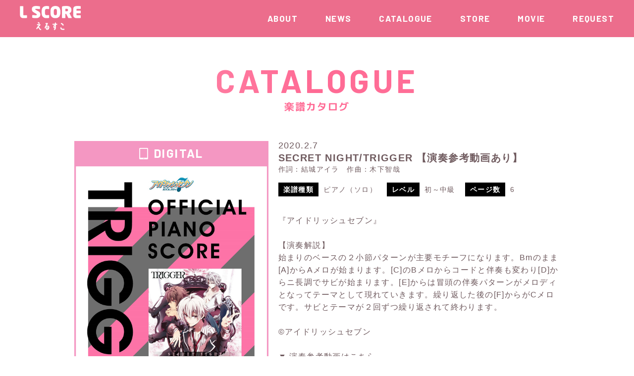

--- FILE ---
content_type: text/html; charset=UTF-8
request_url: https://lscore.jp/catalogue/secret-night-trigger/
body_size: 6278
content:
     <!DOCTYPE html>
<html lang="ja">

<head>
  <meta charset="utf-8">
  <meta http-equiv="X-UA-Compatible" content="IE=edge">
  <meta name="viewport" content="width=device-width, initial-scale=1.0">
  <!-- css-->
  <link rel="stylesheet" href="https://lscore.jp/ZFfT741q/wp-content/themes/Lscore_cs/css/remodal.css">
  <link rel="stylesheet" href="https://lscore.jp/ZFfT741q/wp-content/themes/Lscore_cs/css/remodal-default-theme.css">
  <link rel="stylesheet" href="https://lscore.jp/ZFfT741q/wp-content/themes/Lscore_cs/css/style.css?ver=1.0.10">
  <link rel="stylesheet" href="https://lscore.jp/ZFfT741q/wp-content/themes/Lscore_cs/css/wpcustom_classic.css?ver=1.0.8">
  <link rel="stylesheet" href="https://lscore.jp/ZFfT741q/wp-content/themes/Lscore_cs/css/wpcustom.css?ver=1.0.4">
  <link href="https://fonts.googleapis.com/css?family=Barlow:400,500,600,700&display=swap" rel="stylesheet">
  <link href="https://fonts.googleapis.com/css?family=M+PLUS+1p:300,400,500,700&display=swap" rel="stylesheet">
  <link href="https://fonts.googleapis.com/css2?family=M+PLUS+Rounded+1c:wght@400;500;700;800&display=swap" rel="stylesheet">
  <title>SECRET NIGHT/TRIGGER【演奏参考動画あり】 | L SCORE（えるすこ）</title>
	<style>img:is([sizes="auto" i], [sizes^="auto," i]) { contain-intrinsic-size: 3000px 1500px }</style>
	
		<!-- All in One SEO 4.8.9 - aioseo.com -->
	<meta name="robots" content="max-image-preview:large" />
	<link rel="canonical" href="https://lscore.jp/catalogue/secret-night-trigger/" />
	<meta name="generator" content="All in One SEO (AIOSEO) 4.8.9" />
		<meta property="og:locale" content="ja_JP" />
		<meta property="og:site_name" content="LSCORE" />
		<meta property="og:type" content="article" />
		<meta property="og:title" content="SECRET NIGHT/TRIGGER【演奏参考動画あり】 | L SCORE（えるすこ）" />
		<meta property="og:url" content="https://lscore.jp/catalogue/secret-night-trigger/" />
		<meta property="og:image" content="https://lscore.jp/ZFfT741q/wp-content/uploads/2020/01/OGP.jpg" />
		<meta property="og:image:secure_url" content="https://lscore.jp/ZFfT741q/wp-content/uploads/2020/01/OGP.jpg" />
		<meta property="og:image:width" content="1200" />
		<meta property="og:image:height" content="630" />
		<meta property="article:published_time" content="2020-02-06T10:00:38+00:00" />
		<meta property="article:modified_time" content="2022-09-06T08:13:57+00:00" />
		<meta name="twitter:card" content="summary_large_image" />
		<meta name="twitter:site" content="@LSCORE_Official" />
		<meta name="twitter:title" content="SECRET NIGHT/TRIGGER【演奏参考動画あり】 | L SCORE（えるすこ）" />
		<meta name="twitter:image" content="https://lscore.jp/ZFfT741q/wp-content/uploads/2020/01/OGP.jpg" />
		<!-- All in One SEO -->

<script type="text/javascript">
/* <![CDATA[ */
window._wpemojiSettings = {"baseUrl":"https:\/\/s.w.org\/images\/core\/emoji\/16.0.1\/72x72\/","ext":".png","svgUrl":"https:\/\/s.w.org\/images\/core\/emoji\/16.0.1\/svg\/","svgExt":".svg","source":{"concatemoji":"https:\/\/lscore.jp\/ZFfT741q\/wp-includes\/js\/wp-emoji-release.min.js?ver=f2bb1156e226a1e4da2f0d81a0077c0c"}};
/*! This file is auto-generated */
!function(s,n){var o,i,e;function c(e){try{var t={supportTests:e,timestamp:(new Date).valueOf()};sessionStorage.setItem(o,JSON.stringify(t))}catch(e){}}function p(e,t,n){e.clearRect(0,0,e.canvas.width,e.canvas.height),e.fillText(t,0,0);var t=new Uint32Array(e.getImageData(0,0,e.canvas.width,e.canvas.height).data),a=(e.clearRect(0,0,e.canvas.width,e.canvas.height),e.fillText(n,0,0),new Uint32Array(e.getImageData(0,0,e.canvas.width,e.canvas.height).data));return t.every(function(e,t){return e===a[t]})}function u(e,t){e.clearRect(0,0,e.canvas.width,e.canvas.height),e.fillText(t,0,0);for(var n=e.getImageData(16,16,1,1),a=0;a<n.data.length;a++)if(0!==n.data[a])return!1;return!0}function f(e,t,n,a){switch(t){case"flag":return n(e,"\ud83c\udff3\ufe0f\u200d\u26a7\ufe0f","\ud83c\udff3\ufe0f\u200b\u26a7\ufe0f")?!1:!n(e,"\ud83c\udde8\ud83c\uddf6","\ud83c\udde8\u200b\ud83c\uddf6")&&!n(e,"\ud83c\udff4\udb40\udc67\udb40\udc62\udb40\udc65\udb40\udc6e\udb40\udc67\udb40\udc7f","\ud83c\udff4\u200b\udb40\udc67\u200b\udb40\udc62\u200b\udb40\udc65\u200b\udb40\udc6e\u200b\udb40\udc67\u200b\udb40\udc7f");case"emoji":return!a(e,"\ud83e\udedf")}return!1}function g(e,t,n,a){var r="undefined"!=typeof WorkerGlobalScope&&self instanceof WorkerGlobalScope?new OffscreenCanvas(300,150):s.createElement("canvas"),o=r.getContext("2d",{willReadFrequently:!0}),i=(o.textBaseline="top",o.font="600 32px Arial",{});return e.forEach(function(e){i[e]=t(o,e,n,a)}),i}function t(e){var t=s.createElement("script");t.src=e,t.defer=!0,s.head.appendChild(t)}"undefined"!=typeof Promise&&(o="wpEmojiSettingsSupports",i=["flag","emoji"],n.supports={everything:!0,everythingExceptFlag:!0},e=new Promise(function(e){s.addEventListener("DOMContentLoaded",e,{once:!0})}),new Promise(function(t){var n=function(){try{var e=JSON.parse(sessionStorage.getItem(o));if("object"==typeof e&&"number"==typeof e.timestamp&&(new Date).valueOf()<e.timestamp+604800&&"object"==typeof e.supportTests)return e.supportTests}catch(e){}return null}();if(!n){if("undefined"!=typeof Worker&&"undefined"!=typeof OffscreenCanvas&&"undefined"!=typeof URL&&URL.createObjectURL&&"undefined"!=typeof Blob)try{var e="postMessage("+g.toString()+"("+[JSON.stringify(i),f.toString(),p.toString(),u.toString()].join(",")+"));",a=new Blob([e],{type:"text/javascript"}),r=new Worker(URL.createObjectURL(a),{name:"wpTestEmojiSupports"});return void(r.onmessage=function(e){c(n=e.data),r.terminate(),t(n)})}catch(e){}c(n=g(i,f,p,u))}t(n)}).then(function(e){for(var t in e)n.supports[t]=e[t],n.supports.everything=n.supports.everything&&n.supports[t],"flag"!==t&&(n.supports.everythingExceptFlag=n.supports.everythingExceptFlag&&n.supports[t]);n.supports.everythingExceptFlag=n.supports.everythingExceptFlag&&!n.supports.flag,n.DOMReady=!1,n.readyCallback=function(){n.DOMReady=!0}}).then(function(){return e}).then(function(){var e;n.supports.everything||(n.readyCallback(),(e=n.source||{}).concatemoji?t(e.concatemoji):e.wpemoji&&e.twemoji&&(t(e.twemoji),t(e.wpemoji)))}))}((window,document),window._wpemojiSettings);
/* ]]> */
</script>
<style id='wp-emoji-styles-inline-css' type='text/css'>

	img.wp-smiley, img.emoji {
		display: inline !important;
		border: none !important;
		box-shadow: none !important;
		height: 1em !important;
		width: 1em !important;
		margin: 0 0.07em !important;
		vertical-align: -0.1em !important;
		background: none !important;
		padding: 0 !important;
	}
</style>
<link rel='stylesheet' id='wp-block-library-css' href='https://lscore.jp/ZFfT741q/wp-includes/css/dist/block-library/style.min.css?ver=f2bb1156e226a1e4da2f0d81a0077c0c' type='text/css' media='all' />
<style id='classic-theme-styles-inline-css' type='text/css'>
/*! This file is auto-generated */
.wp-block-button__link{color:#fff;background-color:#32373c;border-radius:9999px;box-shadow:none;text-decoration:none;padding:calc(.667em + 2px) calc(1.333em + 2px);font-size:1.125em}.wp-block-file__button{background:#32373c;color:#fff;text-decoration:none}
</style>
<style id='global-styles-inline-css' type='text/css'>
:root{--wp--preset--aspect-ratio--square: 1;--wp--preset--aspect-ratio--4-3: 4/3;--wp--preset--aspect-ratio--3-4: 3/4;--wp--preset--aspect-ratio--3-2: 3/2;--wp--preset--aspect-ratio--2-3: 2/3;--wp--preset--aspect-ratio--16-9: 16/9;--wp--preset--aspect-ratio--9-16: 9/16;--wp--preset--color--black: #000000;--wp--preset--color--cyan-bluish-gray: #abb8c3;--wp--preset--color--white: #ffffff;--wp--preset--color--pale-pink: #f78da7;--wp--preset--color--vivid-red: #cf2e2e;--wp--preset--color--luminous-vivid-orange: #ff6900;--wp--preset--color--luminous-vivid-amber: #fcb900;--wp--preset--color--light-green-cyan: #7bdcb5;--wp--preset--color--vivid-green-cyan: #00d084;--wp--preset--color--pale-cyan-blue: #8ed1fc;--wp--preset--color--vivid-cyan-blue: #0693e3;--wp--preset--color--vivid-purple: #9b51e0;--wp--preset--gradient--vivid-cyan-blue-to-vivid-purple: linear-gradient(135deg,rgba(6,147,227,1) 0%,rgb(155,81,224) 100%);--wp--preset--gradient--light-green-cyan-to-vivid-green-cyan: linear-gradient(135deg,rgb(122,220,180) 0%,rgb(0,208,130) 100%);--wp--preset--gradient--luminous-vivid-amber-to-luminous-vivid-orange: linear-gradient(135deg,rgba(252,185,0,1) 0%,rgba(255,105,0,1) 100%);--wp--preset--gradient--luminous-vivid-orange-to-vivid-red: linear-gradient(135deg,rgba(255,105,0,1) 0%,rgb(207,46,46) 100%);--wp--preset--gradient--very-light-gray-to-cyan-bluish-gray: linear-gradient(135deg,rgb(238,238,238) 0%,rgb(169,184,195) 100%);--wp--preset--gradient--cool-to-warm-spectrum: linear-gradient(135deg,rgb(74,234,220) 0%,rgb(151,120,209) 20%,rgb(207,42,186) 40%,rgb(238,44,130) 60%,rgb(251,105,98) 80%,rgb(254,248,76) 100%);--wp--preset--gradient--blush-light-purple: linear-gradient(135deg,rgb(255,206,236) 0%,rgb(152,150,240) 100%);--wp--preset--gradient--blush-bordeaux: linear-gradient(135deg,rgb(254,205,165) 0%,rgb(254,45,45) 50%,rgb(107,0,62) 100%);--wp--preset--gradient--luminous-dusk: linear-gradient(135deg,rgb(255,203,112) 0%,rgb(199,81,192) 50%,rgb(65,88,208) 100%);--wp--preset--gradient--pale-ocean: linear-gradient(135deg,rgb(255,245,203) 0%,rgb(182,227,212) 50%,rgb(51,167,181) 100%);--wp--preset--gradient--electric-grass: linear-gradient(135deg,rgb(202,248,128) 0%,rgb(113,206,126) 100%);--wp--preset--gradient--midnight: linear-gradient(135deg,rgb(2,3,129) 0%,rgb(40,116,252) 100%);--wp--preset--font-size--small: 13px;--wp--preset--font-size--medium: 20px;--wp--preset--font-size--large: 36px;--wp--preset--font-size--x-large: 42px;--wp--preset--spacing--20: 0.44rem;--wp--preset--spacing--30: 0.67rem;--wp--preset--spacing--40: 1rem;--wp--preset--spacing--50: 1.5rem;--wp--preset--spacing--60: 2.25rem;--wp--preset--spacing--70: 3.38rem;--wp--preset--spacing--80: 5.06rem;--wp--preset--shadow--natural: 6px 6px 9px rgba(0, 0, 0, 0.2);--wp--preset--shadow--deep: 12px 12px 50px rgba(0, 0, 0, 0.4);--wp--preset--shadow--sharp: 6px 6px 0px rgba(0, 0, 0, 0.2);--wp--preset--shadow--outlined: 6px 6px 0px -3px rgba(255, 255, 255, 1), 6px 6px rgba(0, 0, 0, 1);--wp--preset--shadow--crisp: 6px 6px 0px rgba(0, 0, 0, 1);}:where(.is-layout-flex){gap: 0.5em;}:where(.is-layout-grid){gap: 0.5em;}body .is-layout-flex{display: flex;}.is-layout-flex{flex-wrap: wrap;align-items: center;}.is-layout-flex > :is(*, div){margin: 0;}body .is-layout-grid{display: grid;}.is-layout-grid > :is(*, div){margin: 0;}:where(.wp-block-columns.is-layout-flex){gap: 2em;}:where(.wp-block-columns.is-layout-grid){gap: 2em;}:where(.wp-block-post-template.is-layout-flex){gap: 1.25em;}:where(.wp-block-post-template.is-layout-grid){gap: 1.25em;}.has-black-color{color: var(--wp--preset--color--black) !important;}.has-cyan-bluish-gray-color{color: var(--wp--preset--color--cyan-bluish-gray) !important;}.has-white-color{color: var(--wp--preset--color--white) !important;}.has-pale-pink-color{color: var(--wp--preset--color--pale-pink) !important;}.has-vivid-red-color{color: var(--wp--preset--color--vivid-red) !important;}.has-luminous-vivid-orange-color{color: var(--wp--preset--color--luminous-vivid-orange) !important;}.has-luminous-vivid-amber-color{color: var(--wp--preset--color--luminous-vivid-amber) !important;}.has-light-green-cyan-color{color: var(--wp--preset--color--light-green-cyan) !important;}.has-vivid-green-cyan-color{color: var(--wp--preset--color--vivid-green-cyan) !important;}.has-pale-cyan-blue-color{color: var(--wp--preset--color--pale-cyan-blue) !important;}.has-vivid-cyan-blue-color{color: var(--wp--preset--color--vivid-cyan-blue) !important;}.has-vivid-purple-color{color: var(--wp--preset--color--vivid-purple) !important;}.has-black-background-color{background-color: var(--wp--preset--color--black) !important;}.has-cyan-bluish-gray-background-color{background-color: var(--wp--preset--color--cyan-bluish-gray) !important;}.has-white-background-color{background-color: var(--wp--preset--color--white) !important;}.has-pale-pink-background-color{background-color: var(--wp--preset--color--pale-pink) !important;}.has-vivid-red-background-color{background-color: var(--wp--preset--color--vivid-red) !important;}.has-luminous-vivid-orange-background-color{background-color: var(--wp--preset--color--luminous-vivid-orange) !important;}.has-luminous-vivid-amber-background-color{background-color: var(--wp--preset--color--luminous-vivid-amber) !important;}.has-light-green-cyan-background-color{background-color: var(--wp--preset--color--light-green-cyan) !important;}.has-vivid-green-cyan-background-color{background-color: var(--wp--preset--color--vivid-green-cyan) !important;}.has-pale-cyan-blue-background-color{background-color: var(--wp--preset--color--pale-cyan-blue) !important;}.has-vivid-cyan-blue-background-color{background-color: var(--wp--preset--color--vivid-cyan-blue) !important;}.has-vivid-purple-background-color{background-color: var(--wp--preset--color--vivid-purple) !important;}.has-black-border-color{border-color: var(--wp--preset--color--black) !important;}.has-cyan-bluish-gray-border-color{border-color: var(--wp--preset--color--cyan-bluish-gray) !important;}.has-white-border-color{border-color: var(--wp--preset--color--white) !important;}.has-pale-pink-border-color{border-color: var(--wp--preset--color--pale-pink) !important;}.has-vivid-red-border-color{border-color: var(--wp--preset--color--vivid-red) !important;}.has-luminous-vivid-orange-border-color{border-color: var(--wp--preset--color--luminous-vivid-orange) !important;}.has-luminous-vivid-amber-border-color{border-color: var(--wp--preset--color--luminous-vivid-amber) !important;}.has-light-green-cyan-border-color{border-color: var(--wp--preset--color--light-green-cyan) !important;}.has-vivid-green-cyan-border-color{border-color: var(--wp--preset--color--vivid-green-cyan) !important;}.has-pale-cyan-blue-border-color{border-color: var(--wp--preset--color--pale-cyan-blue) !important;}.has-vivid-cyan-blue-border-color{border-color: var(--wp--preset--color--vivid-cyan-blue) !important;}.has-vivid-purple-border-color{border-color: var(--wp--preset--color--vivid-purple) !important;}.has-vivid-cyan-blue-to-vivid-purple-gradient-background{background: var(--wp--preset--gradient--vivid-cyan-blue-to-vivid-purple) !important;}.has-light-green-cyan-to-vivid-green-cyan-gradient-background{background: var(--wp--preset--gradient--light-green-cyan-to-vivid-green-cyan) !important;}.has-luminous-vivid-amber-to-luminous-vivid-orange-gradient-background{background: var(--wp--preset--gradient--luminous-vivid-amber-to-luminous-vivid-orange) !important;}.has-luminous-vivid-orange-to-vivid-red-gradient-background{background: var(--wp--preset--gradient--luminous-vivid-orange-to-vivid-red) !important;}.has-very-light-gray-to-cyan-bluish-gray-gradient-background{background: var(--wp--preset--gradient--very-light-gray-to-cyan-bluish-gray) !important;}.has-cool-to-warm-spectrum-gradient-background{background: var(--wp--preset--gradient--cool-to-warm-spectrum) !important;}.has-blush-light-purple-gradient-background{background: var(--wp--preset--gradient--blush-light-purple) !important;}.has-blush-bordeaux-gradient-background{background: var(--wp--preset--gradient--blush-bordeaux) !important;}.has-luminous-dusk-gradient-background{background: var(--wp--preset--gradient--luminous-dusk) !important;}.has-pale-ocean-gradient-background{background: var(--wp--preset--gradient--pale-ocean) !important;}.has-electric-grass-gradient-background{background: var(--wp--preset--gradient--electric-grass) !important;}.has-midnight-gradient-background{background: var(--wp--preset--gradient--midnight) !important;}.has-small-font-size{font-size: var(--wp--preset--font-size--small) !important;}.has-medium-font-size{font-size: var(--wp--preset--font-size--medium) !important;}.has-large-font-size{font-size: var(--wp--preset--font-size--large) !important;}.has-x-large-font-size{font-size: var(--wp--preset--font-size--x-large) !important;}
:where(.wp-block-post-template.is-layout-flex){gap: 1.25em;}:where(.wp-block-post-template.is-layout-grid){gap: 1.25em;}
:where(.wp-block-columns.is-layout-flex){gap: 2em;}:where(.wp-block-columns.is-layout-grid){gap: 2em;}
:root :where(.wp-block-pullquote){font-size: 1.5em;line-height: 1.6;}
</style>
<link rel='stylesheet' id='wp-pagenavi-css' href='https://lscore.jp/ZFfT741q/wp-content/plugins/wp-pagenavi/pagenavi-css.css?ver=2.70' type='text/css' media='all' />
<link rel="https://api.w.org/" href="https://lscore.jp/wp-json/" /><link rel="alternate" title="JSON" type="application/json" href="https://lscore.jp/wp-json/wp/v2/catalogue/169" /><link rel="EditURI" type="application/rsd+xml" title="RSD" href="https://lscore.jp/ZFfT741q/xmlrpc.php?rsd" />

<link rel='shortlink' href='https://lscore.jp/?p=169' />
<link rel="alternate" title="oEmbed (JSON)" type="application/json+oembed" href="https://lscore.jp/wp-json/oembed/1.0/embed?url=https%3A%2F%2Flscore.jp%2Fcatalogue%2Fsecret-night-trigger%2F" />
<link rel="alternate" title="oEmbed (XML)" type="text/xml+oembed" href="https://lscore.jp/wp-json/oembed/1.0/embed?url=https%3A%2F%2Flscore.jp%2Fcatalogue%2Fsecret-night-trigger%2F&#038;format=xml" />
<link rel="icon" href="https://lscore.jp/ZFfT741q/wp-content/uploads/2020/02/cropped-えるすこ-32x32.png" sizes="32x32" />
<link rel="icon" href="https://lscore.jp/ZFfT741q/wp-content/uploads/2020/02/cropped-えるすこ-192x192.png" sizes="192x192" />
<link rel="apple-touch-icon" href="https://lscore.jp/ZFfT741q/wp-content/uploads/2020/02/cropped-えるすこ-180x180.png" />
<meta name="msapplication-TileImage" content="https://lscore.jp/ZFfT741q/wp-content/uploads/2020/02/cropped-えるすこ-270x270.png" />

<!-- Google tag (gtag.js) -->
<script async src="https://www.googletagmanager.com/gtag/js?id=G-HM1ZDF13W7"></script>
<script>
  window.dataLayer = window.dataLayer || [];
  function gtag(){dataLayer.push(arguments);}
  gtag('js', new Date());

  gtag('config', 'G-HM1ZDF13W7');
</script>

</head>

<body class="top drawer drawer--right fadeout">

  <main>

    <article>

      <header class="page_head">
        <div class="h_wrap">
          <h1 class="logo"><a href="https://lscore.jp/"><img src="https://lscore.jp/ZFfT741q/wp-content/themes/Lscore_cs/img/h_logo.png" width="123" alt="LSCORE"></a></h1>
          <ul>
            <li><a href="https://lscore.jp//about">ABOUT</a></li>
            <li><a href="https://lscore.jp//category/news">NEWS</a></li>
            <li><a href="https://lscore.jp/catalogue/">CATALOGUE</a></li>
            <li><a href="https://lscore.jp/#store">STORE</a></li>
            <li><a href="https://lscore.jp/#movie">MOVIE</a></li>
            <li><a href="https://lscore.jp/request/">REQUEST</a></li>
          </ul>
        </div>
        <div class="sp_nav">
          <div class="bg_wrap">
            <h1 class="logo"><a href="https://lscore.jp/"><img src="https://lscore.jp/ZFfT741q/wp-content/themes/Lscore_cs/img/h_logo.png" width="154" alt="LSCORE"></a></h1>
            <div>
              <button class="drawer-toggle drawer-hamburger" type="button"><span class="sr-only">toggle navigation</span><span class="drawer-hamburger-icon"></span></button>
              <nav class="drawer-nav" role="navigation">
                <ul class="h_nav_01">
                  <li><a href="https://lscore.jp//about">ABOUT</a></li>
                  <li><a href="https://lscore.jp//category/news">NEWS</a></li>
                  <li><a href="https://lscore.jp/catalogue/">CATALOGUE</a></li>
                  <li><a href="https://lscore.jp/#store">STORE</a></li>
                  <li><a href="https://lscore.jp/#movie">MOVIE</a></li>
                  <li><a href="https://lscore.jp/request/">REQUEST</a></li>
                </ul>
              </nav>
            </div>
          </div>
        </div>
      </header>
     <section class="page page_catalogue_single">
       <div class="content_blk">
         <h2 class="mainttl"><span class="en">CATALOGUE</span><span>楽譜カタログ</span></h2>

         <div class="ct_blk">
                      
           <div class="blk01">
             <div class="ct_type ct_pink"><span>DIGITAL</span></div>
             <div class="ct_img"><img src="https://lscore.jp/ZFfT741q/wp-content/uploads/2020/02/SECRET-NIGHT.jpg" width="450" alt=""></div>
           </div>

           <div class="blk02">
             <div class="date">2020.2.7</div>
             <div class="title">SECRET NIGHT/TRIGGER 【演奏参考動画あり】</div>
             <div class="credit">作詞：結城アイラ　作曲：木下智哉</div>
             <div class="meta_wrap">
               <div class="meta_blk">
                 <h3>楽譜種類</h3>
                 <div class="type">ピアノ（ソロ）</div>
               </div>
               <div class="meta_blk">
                 <h3>レベル</h3>
                 <div class="level">初～中級</div>
               </div>
               <div class="meta_blk">
                 <h3>ページ数</h3>
                 <div class="pagenum">6</div>
               </div>
             </div>
             <p>『アイドリッシュセブン』<br />
<br />
【演奏解説】<br />
始まりのベースの２小節パターンが主要モチーフになります。Bmのまま[A]からAメロが始まります。[C]のBメロからコードと伴奏も変わり[D]からニ長調でサビが始まります。[E]からは冒頭の伴奏パターンがメロディとなってテーマとして現れていきます。繰り返した後の[F]からがCメロです。サビとテーマが２回ずつ繰り返されて終わります。<br />
<br />
©アイドリッシュセブン<br />
<br />
▼ 演奏参考動画はこちら<br />
<div class="movie-wrap"><br />
<br />
&lt;iframe src=&quot;https://www.youtube.com/embed/1gLNKsMJq0Q&quot; width=&quot;100%&quot; height=&quot;300&quot;<br />
frameborder="0" allowfullscreen="allowfullscreen" data-mce-fragment="1"&gt;<br />
<br />
</div></p>
           </div>

                    </div>

                           <div class="btn_all blue btn_disp"><a href="https://lnk.to/ls_secret-night" target="_blank">ご購入はこちら</a></div>
              </section>

     </article>

</main>



<footer>
  <div class="share">
    <div class="content_blk">
      <ul class="sns">
        <li><a href="https://twitter.com/LSCORE_Official" target="_blank"><img src="https://lscore.jp/ZFfT741q/wp-content/themes/Lscore_cs/img/sns_01.png" width="52" alt="Twitter"></a></li>
        <li><a href="https://www.facebook.com/lscore.official/" target="_blank"><img src="https://lscore.jp/ZFfT741q/wp-content/themes/Lscore_cs/img/sns_02.png" width="52" alt="Facebook"></a></li>
        <li><a href="https://www.instagram.com/lscore_official/" target="_blank"><img src="https://lscore.jp/ZFfT741q/wp-content/themes/Lscore_cs/img/sns_04.png" width="52" alt="Instagram"></a></li>
      </ul>
    </div>
  </div>
  <div class="content_blk">
    <div class="f_logo_01"><a href="https://lscore.jp/"><img src="https://lscore.jp/ZFfT741q/wp-content/themes/Lscore_cs/img/f_logo_01.png" width="151" alt="LSCORE"></a></div>
    <nav>
      <ul class="f_nav">
        <li><a href="https://www.bandainamcomusiclive.co.jp/company/terms" target="_blank">著作権について</a></li>
        <li><a href="https://www.lantis.jp/rights.php" target="_blank">音楽の使用について</a></li>
        <li><a href="https://www.bandainamcomusiclive.co.jp/support/" target="_blank">お問い合わせ</a></li>
      </ul>
    </nav>
    <ul class="f_logo_02">
      <li><a href="https://www.bandainamcomusiclive.co.jp/" target="_blank"><img src="https://lscore.jp/ZFfT741q/wp-content/themes/Lscore_cs/img/f_logo_bnml.png?v02" width="230" alt="BANDAI NAMCO"></a></li>
      <li><a href="https://www.lantis.jp/top.html" target="_blank"><img src="https://lscore.jp/ZFfT741q/wp-content/themes/Lscore_cs/img/f_logo_03.png" width="240" alt="LANTIS"></a></li>
      <li><a href="https://a-onstore.jp/" target="_blank"><img src="https://lscore.jp/ZFfT741q/wp-content/themes/Lscore_cs/img/f_logo_04.png" width="176" alt="A-ON STORE"></a></li>
    </ul>
    <small>&copy Bandai Namco Music Live Inc.</small>
  </div>
</footer>

</body>

</html>

<!-- js-->
<!--<script src="https://ajax.googleapis.com/ajax/libs/jquery/3.2.1/jquery.min.js"></script>-->
<script src="https://code.jquery.com/jquery-1.10.1.js"></script>
<script src="https://cdnjs.cloudflare.com/ajax/libs/iScroll/5.2.0/iscroll.min.js"></script>
<script src="https://lscore.jp/ZFfT741q/wp-content/themes/Lscore_cs/js/plugin/drawer.js"></script>
<script src="https://lscore.jp/ZFfT741q/wp-content/themes/Lscore_cs/js/plugin/jquery.matchHeight-min.js"></script>



<script src="https://lscore.jp/ZFfT741q/wp-content/themes/Lscore_cs/js/plugin/infiniteslidev2.js"></script>
<!-- <script src="https://lscore.jp/ZFfT741q/wp-content/themes/Lscore_cs/js/plugin/slick.min.js"></script> -->
<script src="https://unpkg.com/swiper/swiper-bundle.min.js"></script>
<script src="https://lscore.jp/ZFfT741q/wp-content/themes/Lscore_cs/js/plugin/remodal.min.js"></script>
<script src="https://lscore.jp/ZFfT741q/wp-content/themes/Lscore_cs/js/plugin/jquery.inview.min.js"></script>
<script src="https://lscore.jp/ZFfT741q/wp-content/themes/Lscore_cs/js/plugin/anime.min.js"></script>
<script src="https://lscore.jp/ZFfT741q/wp-content/themes/Lscore_cs/js/common/common.js"></script>

<script type="speculationrules">
{"prefetch":[{"source":"document","where":{"and":[{"href_matches":"\/*"},{"not":{"href_matches":["\/ZFfT741q\/wp-*.php","\/ZFfT741q\/wp-admin\/*","\/ZFfT741q\/wp-content\/uploads\/*","\/ZFfT741q\/wp-content\/*","\/ZFfT741q\/wp-content\/plugins\/*","\/ZFfT741q\/wp-content\/themes\/Lscore_cs\/*","\/*\\?(.+)"]}},{"not":{"selector_matches":"a[rel~=\"nofollow\"]"}},{"not":{"selector_matches":".no-prefetch, .no-prefetch a"}}]},"eagerness":"conservative"}]}
</script>


--- FILE ---
content_type: text/css
request_url: https://lscore.jp/ZFfT741q/wp-content/themes/Lscore_cs/css/style.css?ver=1.0.10
body_size: 10849
content:
@charset "UTF-8";
html,
body,
div,
span,
object,
iframe,
h1,
h2,
h3,
h4,
h5,
h6,
p,
blockquote,
pre,
abbr,
address,
cite,
code,
del,
dfn,
em,
img,
ins,
kbd,
q,
samp,
small,
strong,
sub,
sup,
var,
b,
i,
dl,
dt,
dd,
ol,
ul,
li,
fieldset,
form,
label,
legend,
table,
caption,
tbody,
tfoot,
thead,
tr,
th,
td,
article,
aside,
canvas,
details,
figcaption,
figure,
footer,
header,
hgroup,
menu,
nav,
section,
summary,
time,
mark,
audio,
video {
  margin: 0;
  padding: 0;
  border: 0;
  outline: 0;
  font-size: 100%;
  vertical-align: baseline;
  background: transparent;
}

body {
  line-height: 1;
}

article,
aside,
details,
figcaption,
figure,
footer,
header,
hgroup,
menu,
nav,
section {
  display: block;
}

nav ul {
  list-style: none;
}

blockquote,
q {
  quotes: none;
}

blockquote:before,
blockquote:after,
q:before,
q:after {
  content: "";
  content: none;
}

a {
  margin: 0;
  padding: 0;
  font-size: 100%;
  vertical-align: baseline;
  background: transparent;
}

ins {
  background-color: #ff9;
  color: #000;
  text-decoration: none;
}

mark {
  background-color: #ff9;
  color: #000;
  font-style: italic;
  font-weight: bold;
}

del {
  text-decoration: line-through;
}

abbr[title],
dfn[title] {
  border-bottom: 1px dotted;
  cursor: help;
}

table {
  border-collapse: collapse;
  border-spacing: 0;
}

hr {
  display: block;
  height: 1px;
  border: 0;
  border-top: 1px solid #cccccc;
  margin: 1em 0;
  padding: 0;
}

input,
select {
  vertical-align: middle;
}

/*!
 * jquery-drawer v3.2.2
 * Flexible drawer menu using jQuery, iScroll and CSS.
 * http://git.blivesta.com/drawer
 * License : MIT
 * Author : blivesta <design@blivesta.com> (http://blivesta.com/)
 */
/*!------------------------------------*\
    Base
\*!------------------------------------*/
.drawer-open {
  overflow: hidden !important;
}

.drawer-nav {
  position: fixed;
  z-index: 101;
  top: 0;
  overflow: hidden;
  width: 22.25rem;
  height: 100%;
  color: #fff;
  background-color: #fff;
}

.drawer-brand {
  font-size: 1.5rem;
  font-weight: bold;
  line-height: 3.75rem;
  display: block;
  padding-right: 0.75rem;
  padding-left: 0.75rem;
  text-decoration: none;
  color: #222;
}

.drawer-menu {
  margin: 0;
  padding: 0;
  list-style: none;
}

.drawer-menu-item {
  font-size: 1rem;
  display: block;
  padding: 0.75rem;
  text-decoration: none;
  color: #222;
}

.drawer-menu-item:hover {
  text-decoration: underline;
  color: #555;
  background-color: transparent;
}

/*! overlay */
.drawer-overlay {
  position: fixed;
  z-index: 100;
  top: 0;
  left: 0;
  display: none;
  width: 100%;
  height: 100%;
}

.drawer-open .drawer-overlay {
  display: block;
}

/*!------------------------------------*\
    Top
\*!------------------------------------*/
.drawer--top .drawer-nav {
  top: -100%;
  left: 0;
  width: 100%;
  height: auto;
  max-height: 100%;
  transition: top 0.6s cubic-bezier(0.19, 1, 0.22, 1);
}

.drawer--top.drawer-open .drawer-nav {
  top: 0;
}

.drawer--top .drawer-hamburger,
.drawer--top.drawer-open .drawer-hamburger {
  right: 9px;
}

/*!------------------------------------*\
    Left
\*!------------------------------------*/
.drawer--left .drawer-nav {
  left: -22.25rem;
  transition: left 0.6s cubic-bezier(0.19, 1, 0.22, 1);
}

.drawer--left.drawer-open .drawer-nav,
.drawer--left .drawer-hamburger,
.drawer--left.drawer-open .drawer-navbar .drawer-hamburger {
  left: 0;
}

.drawer--left.drawer-open .drawer-hamburger {
  left: 16.25rem;
}

/*!------------------------------------*\
    Right
\*!------------------------------------*/
.drawer--right .drawer-nav {
  right: -22.25rem;
  transition: right 0.6s cubic-bezier(0.19, 1, 0.22, 1);
}

.drawer--right.drawer-open .drawer-nav,
.drawer--right .drawer-hamburger,
.drawer--right.drawer-open .drawer-navbar .drawer-hamburger {
  right: 0;
}

.drawer--right.drawer-open .drawer-hamburger {
  right: 16.25rem;
}

/*!------------------------------------*\
    Hamburger
\*!------------------------------------*/
.drawer-hamburger {
  position: fixed;
  z-index: 104;
  top: 5px;
  display: block;
  box-sizing: content-box;
  width: 2rem;
  padding: 0;
  padding-top: 18px;
  padding-right: 0.75rem;
  padding-bottom: 30px;
  padding-left: 0.75rem;
  transition: all 0.6s cubic-bezier(0.19, 1, 0.22, 1);
  transform: translate3d(0, 0, 0);
  border: 0;
  outline: 0;
  background-color: transparent;
  background: #f497c2;
  padding: 10px 10px 20px;
}

.drawer-hamburger:hover {
  cursor: pointer;
}

.drawer-hamburger-icon {
  position: relative;
  display: block;
  margin-top: 10px;
}

.drawer-hamburger-icon,
.drawer-hamburger-icon:before,
.drawer-hamburger-icon:after {
  width: 100%;
  height: 2px;
  transition: all 0.6s cubic-bezier(0.19, 1, 0.22, 1);
  background-color: #fff;
}

.drawer-hamburger-icon:before,
.drawer-hamburger-icon:after {
  position: absolute;
  top: -10px;
  left: 0;
  content: " ";
}

.drawer-hamburger-icon:after {
  top: 10px;
}

.drawer-open .drawer-hamburger-icon {
  background-color: transparent;
}

.drawer-open .drawer-hamburger-icon:before,
.drawer-open .drawer-hamburger-icon:after {
  top: 0;
}

.drawer-open .drawer-hamburger-icon:before {
  transform: rotate(45deg);
}

.drawer-open .drawer-hamburger-icon:after {
  transform: rotate(-45deg);
}

/*!------------------------------------*\
    accessibility
\*!------------------------------------*/
/*!
 * Only display content to screen readers
 * See: http://a11yproject.com/posts/how-to-hide-content
 */
.sr-only {
  position: absolute;
  overflow: hidden;
  clip: rect(0, 0, 0, 0);
  width: 1px;
  height: 1px;
  margin: -1px;
  padding: 0;
  border: 0;
}

/*!
 * Use in conjunction with .sr-only to only display content when it's focused.
 * Useful for "Skip to main content" links; see http://www.w3.org/TR/2013/NOTE-WCAG20-TECHS-20130905/G1
 * Credit: HTML5 Boilerplate
 */
.sr-only-focusable:active,
.sr-only-focusable:focus {
  position: static;
  overflow: visible;
  clip: auto;
  width: auto;
  height: auto;
  margin: 0;
}

/*!------------------------------------*\
    Sidebar
\*!------------------------------------*/
.drawer--sidebar {
  background-color: #fff;
}

.drawer--sidebar .drawer-contents {
  background-color: #fff;
}

@media (min-width: 64em) {
  .drawer--sidebar .drawer-hamburger {
    display: none;
    visibility: hidden;
  }

  .drawer--sidebar .drawer-nav {
    display: block;
    transform: none;
    position: fixed;
    width: 12.5rem;
    height: 100%;
  }

  /*! Left */
  .drawer--sidebar.drawer--left .drawer-nav {
    left: 0;
    border-right: 1px solid #ddd;
  }

  .drawer--sidebar.drawer--left .drawer-contents {
    margin-left: 12.5rem;
  }

  /*! Right */
  .drawer--sidebar.drawer--right .drawer-nav {
    right: 0;
    border-left: 1px solid #ddd;
  }

  .drawer--sidebar.drawer--right .drawer-contents {
    margin-right: 12.5rem;
  }

  /*! container */
  .drawer--sidebar .drawer-container {
    max-width: 48rem;
  }
}
@media (min-width: 75em) {
  .drawer--sidebar .drawer-nav {
    width: 16.25rem;
  }

  .drawer--sidebar.drawer--left .drawer-contents {
    margin-left: 16.25rem;
  }

  .drawer--sidebar.drawer--right .drawer-contents {
    margin-right: 16.25rem;
  }

  /*! container */
  .drawer--sidebar .drawer-container {
    max-width: 60rem;
  }
}
/*!------------------------------------*\
    Navbar
\*!------------------------------------*/
.drawer--navbarTopGutter {
  padding-top: 3.75rem;
}

.drawer-navbar .drawer-navbar-header {
  border-bottom: 1px solid #ddd;
  background-color: #fff;
}

.drawer-navbar {
  z-index: 102;
  top: 0;
  width: 100%;
}

/*! .drawer-navbar modifier */
.drawer-navbar--fixed {
  position: fixed;
}

.drawer-navbar-header {
  position: relative;
  z-index: 102;
  box-sizing: border-box;
  width: 100%;
  height: 3.75rem;
  padding: 0 0.75rem;
  text-align: center;
}

.drawer-navbar .drawer-brand {
  line-height: 3.75rem;
  display: inline-block;
  padding-top: 0;
  padding-bottom: 0;
  text-decoration: none;
}

.drawer-navbar .drawer-brand:hover {
  background-color: transparent;
}

.drawer-navbar .drawer-nav {
  padding-top: 3.75rem;
}

.drawer-navbar .drawer-menu {
  padding-bottom: 7.5rem;
}

@media (min-width: 64em) {
  .drawer-navbar {
    height: 3.75rem;
    border-bottom: 1px solid #ddd;
    background-color: #fff;
  }

  .drawer-navbar .drawer-navbar-header {
    position: relative;
    display: block;
    float: left;
    width: auto;
    padding: 0;
    border: 0;
  }

  .drawer-navbar .drawer-menu--right {
    float: right;
  }

  .drawer-navbar .drawer-menu li {
    float: left;
  }

  .drawer-navbar .drawer-menu-item {
    line-height: 3.75rem;
    padding-top: 0;
    padding-bottom: 0;
  }

  .drawer-navbar .drawer-hamburger {
    display: none;
  }

  .drawer-navbar .drawer-nav {
    position: relative;
    left: 0;
    overflow: visible;
    width: auto;
    height: 3.75rem;
    padding-top: 0;
    transform: translate3d(0, 0, 0);
  }

  .drawer-navbar .drawer-menu {
    padding: 0;
  }

  /*! dropdown */
  .drawer-navbar .drawer-dropdown-menu {
    position: absolute;
    width: 16.25rem;
    border: 1px solid #ddd;
  }

  .drawer-navbar .drawer-dropdown-menu-item {
    padding-left: 0.75rem;
  }
}
/*!------------------------------------*\
    Dropdown
\*!------------------------------------*/
.drawer-dropdown-menu {
  display: none;
  box-sizing: border-box;
  width: 100%;
  margin: 0;
  padding: 0;
  background-color: #fff;
}

.drawer-dropdown-menu > li {
  width: 100%;
  list-style: none;
}

.drawer-dropdown-menu-item {
  line-height: 3.75rem;
  display: block;
  padding: 0;
  padding-right: 0.75rem;
  padding-left: 1.5rem;
  text-decoration: none;
  color: #222;
}

.drawer-dropdown-menu-item:hover {
  text-decoration: underline;
  color: #555;
  background-color: transparent;
}

/*! open */
.drawer-dropdown.open > .drawer-dropdown-menu {
  display: block;
}

/*! drawer-caret */
.drawer-dropdown .drawer-caret {
  display: inline-block;
  width: 0;
  height: 0;
  margin-left: 4px;
  transition: transform 0.2s ease, opacity 0.2s ease;
  transform: rotate(0deg);
  vertical-align: middle;
  border-top: 4px solid;
  border-right: 4px solid transparent;
  border-left: 4px solid transparent;
}

/*! open */
.drawer-dropdown.open .drawer-caret {
  transform: rotate(180deg);
}

/*!------------------------------------*\
    Container
\*!------------------------------------*/
.drawer-container {
  margin-right: auto;
  margin-left: auto;
}

@media (min-width: 64em) {
  .drawer-container {
    max-width: 60rem;
  }
}
@media (min-width: 75em) {
  .drawer-container {
    max-width: 70rem;
  }
}
.drawer-hamburger {
  width: 2.5rem;
  margin-left: 10px;
  border-radius: 3px;
  right: 9px !important;
}

* {
  box-sizing: border-box;
}

html {
  font-size: 62.5%;
}

body {
  font-size: 1.4rem;
  font-family: "Meiryo UI", "メイリオ", "Meiryo", "游ゴシック体", YuGothic, "游ゴシック Medium", "Yu Gothic", sans-serif;
  letter-spacing: 0.1em;
  overflow-y: scroll;
}
@media screen and (max-width: 768px) {
  body {
    font-family: "M PLUS 1p", sans-serif;
  }
}

body::after {
  content: "";
  position: fixed;
  top: 0;
  left: 0;
  width: 100%;
  height: 100%;
  background-color: #fff;
  /* 背景カラー */
  z-index: 9999;
  /* 一番手前に */
  pointer-events: none;
  /* 他の要素にアクセス可能にするためにポインターイベントは無効に */
  opacity: 0;
  /* 初期値 : 透過状態 */
  /* アニメーション時間は 0.8秒 */
  transition: opacity 0.8s ease;
}

body.fadeout::after {
  opacity: 1;
}

.pc {
  display: block;
}
@media screen and (max-width: 1200px) {
  .pc {
    display: none;
  }
}

.sp {
  display: none;
}
@media screen and (max-width: 1200px) {
  .sp {
    display: block;
  }
}

a {
  transition: all 0.2s;
}

a:hover {
  opacity: 0.7;
}

.content_blk {
  width: 1200px;
  margin: 0 auto;
}
@media screen and (max-width: 1200px) {
  .content_blk {
    width: 100%;
  }
}

li {
  list-style-type: none;
}

a {
  text-decoration: none;
}

.pc {
  display: block;
}
@media screen and (max-width: 600px) {
  .pc {
    display: none;
  }
}

.lg {
  display: none;
}
@media screen and (max-width: 1200px) {
  .lg {
    display: block;
  }
}

.sp {
  display: none;
}
@media screen and (max-width: 600px) {
  .sp {
    display: block;
  }
}

a {
  font-size: 1.6rem;
  color: #6f5a5e;
}

@media screen and (max-width: 600px) {
  img {
    max-width: 100%;
  }
}

.txt {
  font-size: 14px;
}

.mainttl {
  text-align: center;
  font-family: "Barlow", sans-serif;
  letter-spacing: 0.08em;
}
@media screen and (max-width: 768px) {
  .mainttl {
    font-size: 54px;
  }
}
.mainttl span {
  /* Permalink - use to edit and share this gradient: https://colorzilla.com/gradient-editor/#ff90b0+0,ff6a94+50,ff749c+100 */
  background: #ff90b0;
  /* Old browsers */
  /* FF3.6-15 */
  /* Chrome10-25,Safari5.1-6 */
  background: linear-gradient(to right, #ff90b0 0%, #ff6a94 50%, #ff749c 100%);
  /* W3C, IE10+, FF16+, Chrome26+, Opera12+, Safari7+ */
  -webkit-background-clip: text;
  background-clip: text;
  -webkit-text-fill-color: transparent;
  text-fill-color: transparent;
  display: block;
  text-align: center;
  font-size: 20px;
  font-weight: 600;
  margin-top: 10px;
  letter-spacing: 0.1em;
  font-family: "M PLUS 1p", sans-serif;
}
@media screen and (max-width: 768px) {
  .mainttl span {
    font-size: 14px;
    font-family: "Meiryo UI", "メイリオ", "Meiryo", "游ゴシック体", YuGothic, "游ゴシック Medium", "Yu Gothic", sans-serif;
  }
}
.mainttl span.en {
  font-size: 65px;
  font-weight: bold;
  font-variant-ligatures: none;
  font-family: "Barlow", sans-serif;
}
@media screen and (max-width: 768px) {
  .mainttl span.en {
    font-size: 30px;
  }
}

.mainttl2 {
  font-size: 65px;
  text-align: center;
  font-family: "Barlow", sans-serif;
  letter-spacing: 0.08em;
  color: #fff;
}
@media screen and (max-width: 768px) {
  .mainttl2 {
    font-size: 30px;
    font-family: "Barlow", sans-serif;
  }
}
.mainttl2 span {
  display: block;
  text-align: center;
  font-size: 20px;
  font-weight: 600;
  margin-top: 10px;
  letter-spacing: 0.1em;
  font-family: "M PLUS 1p", sans-serif;
}
@media screen and (max-width: 768px) {
  .mainttl2 span {
    font-size: 14px;
  }
}

_:-ms-lang(x)::-ms-backdrop,
.mainttl span {
  background: none;
  color: #ff6f98;
}

.btn_all a {
  width: 320px;
  border-radius: 100px;
  margin: auto;
  height: 50px;
  text-align: center;
  display: flex;
  justify-content: center;
  align-items: center;
  font-size: 26px;
  font-family: "Barlow", sans-serif;
  font-weight: bold;
  letter-spacing: 0.08em;
}
@media screen and (max-width: 768px) {
  .btn_all a {
    font-size: 20px;
    width: 75%;
    height: 42px;
  }
}
.btn_all a:hover {
  background: #000;
  opacity: 1;
}

.white a {
  box-shadow: 0 0 8px rgba(255, 104, 104, 0.2);
  color: #ff92b7;
  background: #fff;
}

.blue a {
  background: #7da1d5;
  box-shadow: 0 0 8px rgba(0, 0, 0, 0.2);
  color: #fff;
}

header {
  background: #fff;
  position: absolute;
  width: 100%;
  z-index: 9999;
}
header .h_wrap {
  display: flex;
  justify-content: center;
  height: 75px;
  align-items: center;
}
@media screen and (max-width: 768px) {
  header .h_wrap {
    display: none;
  }
}
header .h_wrap ul {
  display: flex;
  width: 700px;
  justify-content: space-between;
  align-items: center;
}
header .h_wrap ul li a {
  font-size: 17px;
  color: #ff749c;
  font-family: "Barlow", sans-serif;
  font-weight: bold;
}

.fixed {
  position: fixed;
  top: 0;
  z-index: 9999;
}

.drawer-nav {
  background: #f497c2;
  padding-left: 20px;
  padding-top: 60px;
}
.drawer-nav li {
  margin-bottom: 20px;
}
.drawer-nav li a {
  color: #fff;
  font-family: "Barlow", sans-serif;
}

@keyframes bg-color {
  0% {
    background-color: #000;
  }
  15% {
    background-color: #000;
  }
  100% {
    background-color: transparent;
  }
}
.sp_nav {
  display: none;
}
@media screen and (max-width: 768px) {
  .sp_nav {
    display: block;
  }
}

.mv {
  width: 100%;
}
.mv img {
  width: 100%;
}
@media screen and (max-width: 768px) {
  .mv .mv_img {
    height: 280px;
  }
}
@media screen and (max-width: 768px) {
  .mv .mv_img img {
    width: 100%;
    height: 100%;
    object-fit: cover;
  }
}
.mv .pc_mv {
  display: block;
}
@media screen and (max-width: 768px) {
  .mv .pc_mv {
    display: none;
  }
}
.mv .sp_mv {
  display: none;
}
@media screen and (max-width: 768px) {
  .mv .sp_mv {
    display: block;
  }
}

.infinity-slide {
  display: flex;
  /* 二つのスライドを横に並べる */
  width: auto;
  overflow: hidden;
}

#slide {
  animation: infinity-loop 30s infinite linear 1s both;
  /* 無限ループアニメーションの設定 */
  display: flex;
  /* スライドの要素を横に並べる */
  height: 100px;
  /* スライドの高さ */
  position: relative;
}

#slide img {
  height: 100%;
  width: auto；;
}

/* 無限ループアニメーション */
@keyframes infinity-loop {
  from {
    transform: translateX(0vw);
  }
  to {
    transform: translateX(-100%);
  }
}
.about {
  background: #ffe7e6;
}
.about .about_wrap {
  padding-top: 160px;
  padding-bottom: 160px;
  position: relative;
}
@media screen and (max-width: 1200px) {
  .about .about_wrap {
    margin-top: 40px;
  }
}
@media screen and (max-width: 768px) {
  .about .about_wrap {
    margin-top: 20px;
    padding: 20px 0;
    margin-top: 0;
    padding-top: 20px;
  }
}
.about .about_wrap:before {
  background: url(../img/about_bg_01.png) no-repeat;
  width: 388px;
  height: 20px;
  content: "";
  display: block;
  position: absolute;
  left: 0;
  top: 74px;
  background-size: 100%;
}
@media screen and (max-width: 1200px) {
  .about .about_wrap:before {
    display: none;
  }
}
.about .about_wrap:after {
  background: url(../img/about_bg_02.png) no-repeat;
  width: 323px;
  height: 17px;
  content: "";
  display: block;
  position: absolute;
  bottom: 0;
  right: 0;
  background-size: 100%;
}
@media screen and (max-width: 1200px) {
  .about .about_wrap:after {
    display: none;
  }
}
.about .featuar_none {
  margin-top: 60px;
}
@media screen and (max-width: 768px) {
  .about .featuar_none {
    margin-top: 0;
  }
}
.about .featuar_wrap .mainttl {
  margin-bottom: 60px;
}
@media screen and (max-width: 1200px) {
  .about .featuar_wrap .mainttl {
    margin-bottom: 30px;
  }
}
@media screen and (max-width: 768px) {
  .about .featuar_wrap .mainttl {
    margin-bottom: 20px;
  }
}
.about .featuar_pc {
  display: block;
}
@media screen and (max-width: 1200px) {
  .about .featuar_pc {
    display: none;
  }
}
.about .featuar_sp {
  display: none;
}
@media screen and (max-width: 1200px) {
  .about .featuar_sp {
    display: block;
  }
}
.about .featuar_wrap {
  padding-top: 150px;
  padding-bottom: 70px;
  position: relative;
}
@media screen and (max-width: 1200px) {
  .about .featuar_wrap {
    margin-top: 55px;
    padding-top: 60px;
    padding-bottom: 0px;
  }
}
@media screen and (max-width: 768px) {
  .about .featuar_wrap {
    margin-top: 20px;
    margin-top: 0;
    padding-top: 40px;
    padding-bottom: 60px;
  }
}
.about .featuar_wrap .swiper-container {
  overflow: hidden;
  padding-bottom: 40px;
}
.about .featuar_wrap .swiper-container-sp {
  overflow: hidden;
  padding-bottom: 60px;
}
@media screen and (max-width: 768px) {
  .about .featuar_wrap .swiper-container-sp {
    width: 90%;
    margin-left: auto;
    margin-right: auto;
    padding-bottom: 0;
  }
}
@media screen and (max-width: 600px) {
  .about .featuar_wrap .swiper-container-sp {
    padding-bottom: 0;
  }
}
.about .featuar_wrap .featuar_list {
  display: flex;
  justify-content: space-between;
}
.about .featuar_wrap .featuar_list li {
  width: 49%;
  margin: 0 10px;
}
.about .featuar_wrap .featuar_list img {
  max-width: 100%;
  height: auto;
}
.about .featuar_wrap .swiper-slide {
  text-align: center;
}
.about .featuar_wrap .swiper-pagination {
  bottom: 0px;
  left: 0;
  width: 100%;
}
@media screen and (max-width: 1200px) {
  .about .featuar_wrap .swiper-pagination {
    bottom: 30px;
  }
}
.about .featuar_wrap .swiper-container-horizontal > .swiper-pagination-bullets .swiper-pagination-bullet {
  width: 10px;
  height: 10px;
  margin: 0 8px;
  background: #ff3876;
}
.about .featuar_wrap .swiper-pagination-bullet-active + .swiper-pagination-bullet {
  background: #ff3876;
  opacity: 1;
}
@media screen and (max-width: 1200px) {
  .about .featuar_wrap .swiper-pagination-bullet-active + .swiper-pagination-bullet {
    opacity: 0.2 !important;
  }
}
.about .featuar_wrap .swiper-pagination-bullet-active {
  opacity: 1 !important;
}
.about .featuar_wrap_one {
  text-align: center;
  justify-content: center;
}
@media screen and (max-width: 1200px) {
  .about .featuar_wrap_one {
    padding-bottom: 40px;
  }
}
.about .featuar_wrap_one .featuar_list_one {
  text-align: center;
  justify-content: center;
}
.about .featuar_wrap_one .featuar_list_one li {
  width: 90%;
}
.about .slick-arrow {
  display: none !important;
}
.about .flex {
  display: flex;
  width: 910px;
  justify-content: center;
  margin: auto;
  margin-top: 120px;
}
@media screen and (max-width: 1200px) {
  .about .flex {
    width: 80%;
    width: 100%;
    display: block;
    margin-top: 20px;
  }
}
@media screen and (max-width: 768px) {
  .about .flex {
    width: 100%;
    display: block;
    margin-top: 20px;
  }
}
.about .flex .blk01 {
  margin-right: 80px;
  width: 160px;
  margin-top: -15px;
}
.about .flex .blk01 img {
  width: 100%;
}
@media screen and (max-width: 1200px) {
  .about .flex .blk01 {
    text-align: center;
    margin-right: auto;
    margin-left: auto;
    width: 20%;
    margin-top: 40px;
    margin-bottom: 40px;
  }
}
@media screen and (max-width: 768px) {
  .about .flex .blk01 {
    text-align: center;
    margin-right: auto;
    margin-left: auto;
    width: 26%;
  }
}
.about .flex .blk02 h3 {
  font-weight: bold;
  font-size: 26px;
  color: #6f5a5e;
}
@media screen and (max-width: 1200px) {
  .about .flex .blk02 h3 {
    text-align: center;
    margin-top: 20px;
    font-size: 24px;
  }
}
@media screen and (max-width: 768px) {
  .about .flex .blk02 h3 {
    text-align: center;
    margin-top: 20px;
    font-size: 18px;
  }
}
.about .flex .blk02 p {
  font-size: 16px;
  margin-top: 24px;
  line-height: 1.8;
  color: #6f5a5e;
}
@media screen and (max-width: 1200px) {
  .about .flex .blk02 p {
    font-size: 16px;
    width: 80%;
    margin: 20px auto;
    text-align: center;
  }
}
@media screen and (max-width: 768px) {
  .about .flex .blk02 p {
    font-size: 12px;
    width: 80%;
    margin: 10px auto;
    line-height: 1.6;
  }
}
@media screen and (max-width: 768px) {
  .about .flex .blk02 p br {
    display: none;
  }
}
.about .sl_wrap {
  background-size: auto auto;
  background-color: white;
  background-image: repeating-linear-gradient(-45deg, transparent, transparent 5px, #fafafa 5px, #fafafa 10px);
  display: flex;
  align-items: center;
  justify-content: center;
  padding: 40px 0;
}
@media screen and (max-width: 768px) {
  .about .sl_wrap {
    padding: 20px 0;
  }
}
@keyframes scroll {
  0% {
    transform: translateX(0);
  }
  100% {
    transform: translateX(calc(-250px * 3));
  }
}
.about .sl_wrap .slider {
  width: 60%;
  background: white;
  height: 140px;
  margin: auto;
  overflow: hidden;
  position: relative;
  border: 1px solid #e5e5e5;
}
.about .sl_wrap .slider-wrap {
  animation: scroll 10s linear infinite;
  display: flex;
  width: calc(250px * 6);
  height: 100%;
}
.about .sl_wrap .slide-image {
  width: 80%;
  height: 100%;
  object-fit: cover;
}
.about .sl_wrap .slide {
  width: 250px;
  height: 100%;
  text-align: center;
}
.about .sl_wrap ul {
  display: flex;
  justify-content: center;
}
.about .sl_wrap .marquee-anim {
  transition: all 0.3s;
}
.about .sl_wrap .marquee-anim {
  opacity: 1;
  animation: slider 30s linear infinite;
  position: absolute;
  top: 110px;
  left: 50%;
  display: flex;
  transform: translate(-50%, 0%);
  white-space: nowrap;
  margin-top: -78px;
}
@media screen and (max-width: 600px) {
  .about .sl_wrap .marquee-anim {
    top: 115px;
  }
}
.about .sl_wrap .marquee-inline {
  display: block;
  padding-right: 0.5em;
  font-size: 50px;
  font-weight: 600;
  letter-spacing: 0.1em;
  white-space: nowrap;
  color: #fff;
  text-align: center;
  white-space: nowrap;
  text-shadow: #000 1px 1px 0px, #000 -1px 1px 0px, #000 1px -1px 0px, #000 -1px -1px 0px;
}
@media screen and (max-width: 600px) {
  .about .sl_wrap .marquee-inline img {
    max-width: none;
    width: 120px;
  }
}
.about h4 {
  text-align: center;
  letter-spacing: 0.08em;
  /* Permalink - use to edit and share this gradient: https://colorzilla.com/gradient-editor/#ff90b0+0,ff6a94+50,ff749c+100 */
  background: #ff90b0;
  /* Old browsers */
  /* FF3.6-15 */
  /* Chrome10-25,Safari5.1-6 */
  background: linear-gradient(to right, #ff90b0 0%, #ff6a94 50%, #ff749c 100%);
  /* W3C, IE10+, FF16+, Chrome26+, Opera12+, Safari7+ */
  -webkit-background-clip: text;
  -webkit-text-fill-color: transparent;
  font-size: 34px;
  margin-top: 80px;
  line-height: 1.2;
}
@media screen and (max-width: 1200px) {
  .about h4 {
    margin-top: 40px;
  }
}
@media screen and (max-width: 768px) {
  .about h4 {
    font-size: 24px;
    width: 90%;
    margin: 40px auto 0;
  }
}
.about .a_logo_wrap {
  text-align: center;
  margin-top: 40px;
  display: flex;
  position: relative;
}
@media screen and (max-width: 768px) {
  .about .a_logo_wrap {
    display: none;
  }
}
.about .a_logo_wrap .blk01 {
  margin-right: 50px;
  margin-left: 27px;
}
@media screen and (max-width: 1200px) {
  .about .a_logo_wrap .blk01 {
    width: 150px;
    margin-left: 40px;
  }
}
@media screen and (max-width: 768px) {
  .about .a_logo_wrap .blk01 {
    width: 8%;
    margin-top: 0;
    position: absolute;
  }
}
.about .a_logo_wrap .blk02 {
  display: flex;
  flex-flow: wrap;
  margin-top: 37px;
}
@media screen and (max-width: 1200px) {
  .about .a_logo_wrap .blk02 {
    justify-content: space-around;
  }
}
@media screen and (max-width: 768px) {
  .about .a_logo_wrap .blk02 {
    display: block;
    margin-top: 0;
    width: 70%;
    margin: auto;
  }
}
@media screen and (max-width: 600px) {
  .about .a_logo_wrap .blk02 {
    width: 85%;
  }
}
@media screen and (max-width: 1200px) {
  .about .a_logo_wrap .blk02 div {
    margin-top: 0;
  }
}
.about .a_logo_wrap .anime_02 {
  margin-right: 50px;
  margin-left: 22px;
}
@media screen and (max-width: 1200px) {
  .about .a_logo_wrap .anime_02 {
    width: 30%;
    margin-right: 0;
    margin-left: 0;
  }
}
@media screen and (max-width: 768px) {
  .about .a_logo_wrap .anime_02 {
    width: 60%;
    margin: auto;
  }
}
@media screen and (max-width: 600px) {
  .about .a_logo_wrap .anime_02 {
    width: 80%;
  }
}
.about .a_logo_wrap .anime_03 {
  margin-right: 60px;
}
@media screen and (max-width: 1200px) {
  .about .a_logo_wrap .anime_03 {
    width: 22%;
    margin-right: 0;
  }
}
@media screen and (max-width: 768px) {
  .about .a_logo_wrap .anime_03 {
    width: 50%;
    margin: auto;
  }
}
@media screen and (max-width: 600px) {
  .about .a_logo_wrap .anime_03 {
    width: 60%;
  }
}
@media screen and (max-width: 1200px) {
  .about .a_logo_wrap .anime_04 {
    width: 25%;
  }
}
@media screen and (max-width: 768px) {
  .about .a_logo_wrap .anime_04 {
    width: 60%;
    margin: auto;
  }
}
@media screen and (max-width: 600px) {
  .about .a_logo_wrap .anime_04 {
    width: 70%;
  }
}
.about .a_logo_wrap .anime_05 {
  margin-right: 80px;
  margin-left: 48px;
}
@media screen and (max-width: 1200px) {
  .about .a_logo_wrap .anime_05 {
    margin-right: 0;
    margin-left: 0;
    width: 24%;
  }
}
@media screen and (max-width: 768px) {
  .about .a_logo_wrap .anime_05 {
    width: 50%;
    margin: auto;
  }
}
@media screen and (max-width: 600px) {
  .about .a_logo_wrap .anime_05 {
    width: 70%;
  }
}
@media screen and (max-width: 1200px) {
  .about .a_logo_wrap .anime_06 {
    width: 58%;
  }
}
@media screen and (max-width: 768px) {
  .about .a_logo_wrap .anime_06 {
    width: 100%;
    margin: auto;
  }
}
@media screen and (max-width: 600px) {
  .about .a_logo_wrap .anime_06 {
    width: 100%;
  }
}
.about .a_logo_wrap .anime_02,
.about .a_logo_wrap .anime_03,
.about .a_logo_wrap .anime_04 {
  margin-top: 40px;
}
@media screen and (max-width: 768px) {
  .about .a_logo_wrap .anime_02,
.about .a_logo_wrap .anime_03,
.about .a_logo_wrap .anime_04 {
    margin-left: 200px;
  }
}
@media screen and (max-width: 600px) {
  .about .a_logo_wrap .anime_02,
.about .a_logo_wrap .anime_03,
.about .a_logo_wrap .anime_04 {
    margin-left: 100px;
  }
}
@media screen and (max-width: 1200px) {
  .about .a_logo_wrap {
    width: 100%;
  }
}
@media screen and (max-width: 1200px) {
  .about .a_logo_wrap img {
    width: 100%;
  }
}
@media screen and (max-width: 768px) {
  .about .a_logo_wrap .anime_02,
.about .a_logo_wrap .anime_03,
.about .a_logo_wrap .anime_04,
.about .a_logo_wrap .anime_05,
.about .a_logo_wrap .anime_06 {
    margin-bottom: 40px;
  }
}
.about .logo_sp {
  display: none;
}
@media screen and (max-width: 768px) {
  .about .logo_sp {
    display: block;
    width: 80%;
    margin: 40px auto 20px;
  }
}
@media screen and (max-width: 375px) {
  .about .logo_sp {
    display: block;
    width: 90%;
    margin: 40px auto;
  }
}
.about .logo_sp img {
  width: 100%;
}
.about .copy_blk {
  display: flex;
  flex-flow: wrap;
  margin-left: 27px;
  margin-top: 50px;
}
@media screen and (max-width: 1200px) {
  .about .copy_blk {
    justify-content: center;
  }
}
@media screen and (max-width: 768px) {
  .about .copy_blk {
    margin-left: 0;
    margin-top: 0;
  }
}
.about .copy_blk .haruhi_pc {
  display: block;
}
@media screen and (max-width: 768px) {
  .about .copy_blk .haruhi_pc {
    display: none;
  }
}
.about .copy_blk .haruhi_sp {
  display: none;
}
@media screen and (max-width: 768px) {
  .about .copy_blk .haruhi_sp {
    display: block;
  }
}
.about .copy_blk div {
  width: 33.333333%;
  margin-bottom: 30px;
}
@media screen and (max-width: 1200px) {
  .about .copy_blk div {
    width: 29.333333%;
    margin-right: 24px;
  }
}
@media screen and (max-width: 768px) {
  .about .copy_blk div {
    width: 68%;
    margin: 10px 0 5px 0;
  }
}
.about .copy_blk h3 {
  background: #000;
  padding: 6px 10px;
  color: #fff;
  display: inline-block;
  font-size: 16px;
  margin-bottom: 15px;
}
@media screen and (max-width: 1200px) {
  .about .copy_blk h3 {
    letter-spacing: -0.05em;
    font-size: 13px;
    padding: 6px 5px;
  }
}
@media screen and (max-width: 768px) {
  .about .copy_blk h3 {
    margin-bottom: 5px;
    width: 100%;
    text-align: center;
  }
}
.about .copy_blk p {
  font-size: 14px;
  line-height: 1.4;
  letter-spacing: 0.05em;
}
@media screen and (max-width: 1200px) {
  .about .copy_blk p {
    font-size: 13px;
  }
}

.page_about2 {
  font-family: "M PLUS Rounded 1c";
}
.page_about2 .flex {
  display: flex;
}
.page_about2 h2 {
  text-align: center;
  margin-top: 130px;
}
@media screen and (max-width: 1200px) {
  .page_about2 h2 {
    margin-top: 80px;
  }
}
.page_about2 .about_ttl_wrap {
  position: relative;
  margin-top: 10px;
}
.page_about2 .about_ttl_wrap div {
  height: 30px;
  overflow: hidden;
}
@media screen and (max-width: 1200px) {
  .page_about2 .about_ttl_wrap div img {
    height: 32px;
  }
}
.page_about2 .about_ttl_wrap p {
  position: absolute;
  top: 50%;
  left: 50%;
  transform: translate(-50%, -50%);
  -webkit-transform: translate(-50%, -50%);
  -ms-transform: translate(-50%, -50%);
  text-align: center;
  color: #ff6a94;
  /* margin-top: 8px; */
  letter-spacing: 0.8em;
  background: #fff;
  font-size: 18px;
  height: 32px;
  display: flex;
  align-items: center;
  justify-content: center;
  text-align: center;
  padding: 0 10px 0 20px;
}
@media screen and (max-width: 1200px) {
  .page_about2 .about_ttl_wrap p {
    font-size: 12px;
    letter-spacing: 0.4em;
    white-space: pre;
    padding: 0 10px 0 14px;
  }
}
.page_about2 h3 {
  font-size: 50px;
  text-align: center;
  color: #ff6a94;
  margin-top: 70px;
  letter-spacing: 0.15em;
  font-weight: 500;
}
@media screen and (max-width: 1200px) {
  .page_about2 h3 {
    font-size: 36px;
  }
}
.page_about2 .col3 {
  width: 900px;
  margin-left: auto;
  margin-right: auto;
}
@media screen and (max-width: 1200px) {
  .page_about2 .col3 {
    width: 100%;
    padding: 0 20px;
  }
}
.page_about2 .col3 h4 {
  text-align: center;
  font-weight: 500;
  font-size: 26px;
  margin-top: 80px;
  color: #ff6a94;
  letter-spacing: 0.2em;
  font-family: "M PLUS 1p";
}
@media screen and (max-width: 1200px) {
  .page_about2 .col3 h4 {
    margin-top: 60px;
  }
}
.page_about2 .col3 ul {
  margin-top: 100px;
  justify-content: space-between;
}
@media screen and (max-width: 1200px) {
  .page_about2 .col3 ul {
    flex-flow: column;
    justify-content: center;
    margin-top: 40px;
  }
}
.page_about2 .col3 ul li {
  text-align: center;
}
@media screen and (max-width: 1200px) {
  .page_about2 .col3 ul li {
    margin-bottom: 80px;
    display: flex;
    align-items: center;
    justify-content: center;
  }
}
@media screen and (max-width: 1200px) {
  .page_about2 .col3 ul li .icon_wrap {
    width: 160px;
  }
}
@media screen and (max-width: 1200px) {
  .page_about2 .col3 ul li .icon_wrap + p {
    width: 240px;
  }
}
.page_about2 .col3 ul li .icon {
  width: 130px;
  height: 130px;
  margin-left: auto;
  margin-right: auto;
}
@media screen and (max-width: 600px) {
  .page_about2 .col3 ul li .icon {
    width: 70px;
    height: auto;
  }
}
.page_about2 .col3 ul li .icon img {
  width: 100%;
}
.page_about2 .col3 ul li h5 {
  text-align: center;
  font-size: 35px;
  color: #ff6a94;
  font-family: "游明朝", "Yu Mincho", YuMincho, "Hiragino Mincho Pro", serif;
  letter-spacing: 0.3em;
  font-weight: 100;
  margin-top: 35px;
}
@media screen and (max-width: 1200px) {
  .page_about2 .col3 ul li h5 {
    margin-top: 15px;
    font-size: 28px;
  }
}
@media screen and (max-width: 600px) {
  .page_about2 .col3 ul li h5 {
    font-size: 18px;
  }
}
.page_about2 .col3 ul li p {
  text-align: center;
  margin-top: 50px;
  font-size: 24px;
  color: #6f5a5e;
  line-height: 1.3;
}
@media screen and (max-width: 1200px) {
  .page_about2 .col3 ul li p {
    margin-top: 24px;
    font-size: 18px;
  }
}
@media screen and (max-width: 600px) {
  .page_about2 .col3 ul li p {
    font-size: 13px;
    margin-top: 0;
    letter-spacing: 0;
    line-height: 1.5;
  }
}
@media screen and (max-width: 320px) {
  .page_about2 .col3 ul li p {
    font-size: 12px;
    letter-spacing: 0;
  }
}
@media screen and (max-width: 1200px) {
  .page_about2 .col3 ul li:nth-child(3) {
    margin-bottom: 0;
  }
}
.page_about2 .manga {
  margin-top: 80px;
  position: relative;
}
.page_about2 .manga .manga_wrap {
  padding-top: 80px;
  background: #ffe7e5;
}
.page_about2 .manga h3 {
  letter-spacing: 0em;
  margin-top: 0;
  padding-top: 20px;
  font-weight: bold;
}
@media screen and (max-width: 600px) {
  .page_about2 .manga h3 {
    padding-top: 35px;
  }
}
.page_about2 .manga h3 span {
  display: block;
  font-size: 20px;
  margin-top: 10px;
  font-weight: 400;
}
.page_about2 .manga h3 + p {
  text-align: center;
  color: #ff6a94;
  margin-top: 60px;
  line-height: 1.6;
  font-size: 20px;
}
@media screen and (max-width: 1200px) {
  .page_about2 .manga h3 + p {
    font-size: 16px;
  }
}
.page_about2 .manga .manga_list {
  flex-flow: wrap;
  justify-content: space-between;
  width: 1050px;
  margin-left: auto;
  margin-right: auto;
  margin-top: 50px;
}
@media screen and (max-width: 1200px) {
  .page_about2 .manga .manga_list {
    width: 100%;
    padding: 0 20px;
    justify-content: center;
  }
}
@media screen and (max-width: 1200px) {
  .page_about2 .manga .manga_list li {
    width: 100%;
  }
}
.page_about2 .manga .manga_list li a {
  background: #fff;
  width: 500px;
  margin-bottom: 40px;
  border-radius: 14px;
  /* box-shadow */
  box-shadow: 9px 5px 20px -14px #ff6a94;
  align-items: center;
}
@media screen and (max-width: 1200px) {
  .page_about2 .manga .manga_list li a {
    margin-left: auto;
    margin-right: auto;
  }
}
@media screen and (max-width: 768px) {
  .page_about2 .manga .manga_list li a {
    width: 100%;
  }
}
.page_about2 .manga .manga_list .manga_txt {
  width: 70%;
  text-align: center;
}
.page_about2 .manga .manga_list .manga_txt h4 {
  color: #ff6a94;
  font-size: 26px;
}
.page_about2 .manga .manga_list .manga_txt p {
  color: #ff6a94;
  font-size: 20px;
  margin-top: 20px;
}
@media screen and (max-width: 768px) {
  .page_about2 .manga .manga_list .manga_txt p {
    font-size: 16px;
    line-height: 1.3;
  }
}
.page_about2 .manga .manga_list .icon {
  padding: 10px;
}
.page_about2 .inview {
  opacity: 0;
  transition: opacity1s;
}
.page_about2 .fadein {
  opacity: 1;
  transition: opacity 1s;
}
.page_about2 .ritsu {
  background: #fff3f3;
  padding-top: 80px;
  margin-top: 80px;
  padding-bottom: 180px;
}
@media screen and (max-width: 768px) {
  .page_about2 .ritsu {
    padding-bottom: 80px;
  }
}
.page_about2 .ritsu h3 + p {
  letter-spacing: -0.01em;
  margin-top: 40px;
}
.page_about2 .ritsu .flex {
  margin-top: 60px;
}
@media screen and (max-width: 1200px) {
  .page_about2 .ritsu .flex {
    flex-flow: column;
    align-items: center;
    margin-top: 30px;
  }
}
.page_about2 .ritsu .ritsu_img {
  width: 760px;
  position: relative;
  transform: translateX(-10px);
  min-height: 821px;
}
@media screen and (max-width: 1200px) {
  .page_about2 .ritsu .ritsu_img {
    margin-right: 0;
    width: 100%;
    transform: translateX(0px);
    min-height: auto;
  }
}
.page_about2 .ritsu .ritsu_img::after {
  content: "";
  background: #fff;
  width: 550px;
  height: 550px;
  display: block;
  position: absolute;
  left: 0;
  right: 0;
  top: 0;
  bottom: 0;
  border-radius: 1000px;
  z-index: 1;
  margin: auto;
}
@media screen and (max-width: 1200px) {
  .page_about2 .ritsu .ritsu_img::after {
    width: 300px;
    height: 300px;
  }
}
.page_about2 .ritsu .ritsu_img img {
  width: 100%;
}
.page_about2 .ritsu .ritsu_img div {
  transition: all 0.3s;
}
.page_about2 .ritsu .ritsu_img .ritsu_01 {
  width: 230px;
  margin: auto;
  position: relative;
  z-index: 2;
}
@media screen and (max-width: 1200px) {
  .page_about2 .ritsu .ritsu_img .ritsu_01 {
    width: 130px;
  }
}
.page_about2 .ritsu .ritsu_img .ritsu_02 {
  position: absolute;
  z-index: 2;
  width: 525px;
  margin: auto;
  top: 20px;
  left: -20px;
  opacity: 0;
}
@media screen and (max-width: 1200px) {
  .page_about2 .ritsu .ritsu_img .ritsu_02 {
    width: 300px;
    left: -30px;
    right: 0;
    top: 14px;
    bottom: 0;
  }
}
.page_about2 .ritsu .ritsu_txt {
  color: #ff6a94;
  margin-top: 125px;
}
@media screen and (max-width: 1200px) {
  .page_about2 .ritsu .ritsu_txt {
    margin-top: 0px;
  }
}
.page_about2 .ritsu .ritsu_txt h4 {
  font-size: 24px;
  font-weight: lighter;
  text-align: center;
  margin-bottom: 75px;
}
@media screen and (max-width: 1200px) {
  .page_about2 .ritsu .ritsu_txt h4 {
    margin-top: 40px;
    margin-bottom: 40px;
    font-size: 20px;
  }
}
.page_about2 .ritsu .ritsu_txt h4 span {
  margin-top: 4px;
  font-size: 60px;
  font-weight: 400;
  display: block;
}
@media screen and (max-width: 1200px) {
  .page_about2 .ritsu .ritsu_txt h4 span {
    font-size: 50px;
  }
}
.page_about2 .ritsu .ritsu_txt p {
  font-size: 18px;
  padding: 0 75px;
  line-height: 1.4;
}
.page_about2 .ritsu .btn {
  display: flex;
  justify-content: center;
  margin-top: 90px;
  cursor: pointer;
}
@media screen and (max-width: 1200px) {
  .page_about2 .ritsu .btn {
    margin-top: 40px;
  }
}
.page_about2 .ritsu .btn div {
  background: #ff6a94;
  width: 75px;
  height: 75px;
  color: #fff;
  font-size: 32px;
  display: flex;
  justify-content: center;
  align-items: center;
  border-radius: 1000px;
  margin: 0 20px;
  opacity: 0.4;
}
@media screen and (max-width: 1200px) {
  .page_about2 .ritsu .btn div {
    margin: 0 10px;
  }
}
.page_about2 .ritsu .btn .btn_active {
  opacity: 1;
  pointer-events: none;
  cursor: auto;
}
.page_about2 .ritsu .btn .btn_1,
.page_about2 .ritsu .btn .btn_2 {
  transition: all 0.4s;
}
.page_about2 .ritsu .btn .btn_1:hover,
.page_about2 .ritsu .btn .btn_2:hover {
  opacity: 1;
}
.page_about2 .ritsu .ritsu_txt_pc {
  display: block;
}
@media screen and (max-width: 1200px) {
  .page_about2 .ritsu .ritsu_txt_pc {
    display: none;
  }
}
.page_about2 .ritsu .ritsu_txt_sp {
  display: none;
}
@media screen and (max-width: 1200px) {
  .page_about2 .ritsu .ritsu_txt_sp {
    display: block;
  }
}
.page_about2 .ritsu .ritsu_txt_sp span.pc {
  display: inline-block;
}
@media screen and (max-width: 600px) {
  .page_about2 .ritsu .ritsu_txt_sp span.pc {
    display: none;
  }
}

@media screen and (max-width: 768px) {
  .remodal {
    padding: 0;
  }
}
.remodal img {
  max-width: 100%;
}

@media screen and (max-width: 768px) {
  .remodal-wrapper {
    padding: 30px;
  }
}

.news {
  padding-top: 60px;
  padding-bottom: 80px;
  /* Permalink - use to edit and share this gradient: https://colorzilla.com/gradient-editor/#aac2ff+0,e7b5ff+17,ffacc6+73,ffacc6+89,ffd8ab+100 */
  background: #aac2ff;
  /* Old browsers */
  /* FF3.6-15 */
  /* Chrome10-25,Safari5.1-6 */
  background: linear-gradient(135deg, #aac2ff 0%, #e7b5ff 17%, #ffacc6 73%, #ffacc6 89%, #ffd8ab 100%);
  /* W3C, IE10+, FF16+, Chrome26+, Opera12+, Safari7+ */
  filter: progid:DXImageTransform.Microsoft.gradient(startColorstr="#aac2ff", endColorstr="#ffd8ab", GradientType=1);
}
@media screen and (max-width: 768px) {
  .news {
    margin-top: 40px;
    padding-top: 30px;
    margin-top: 0;
    padding-bottom: 40px;
  }
}
.news ul {
  width: 750px;
  margin: 60px auto 0;
}
@media screen and (max-width: 1200px) {
  .news ul {
    width: 90%;
  }
}
@media screen and (max-width: 768px) {
  .news ul {
    width: 90%;
    margin: 30px auto 0;
  }
}
.news ul li {
  padding-bottom: 40px;
  border-bottom: 1px solid #fff;
  margin-bottom: 40px;
}
@media screen and (max-width: 768px) {
  .news ul li {
    padding-bottom: 20px;
    margin-bottom: 20px;
  }
}
.news ul li .date {
  display: block;
  font-size: 16px;
  margin-bottom: 14px;
}
@media screen and (max-width: 768px) {
  .news ul li .date {
    font-size: 13px;
    margin-bottom: 10px;
  }
}
.news ul li a {
  color: #fff;
  transition: all 0.2s;
}
.news ul li a span {
  color: #fff;
  transition: all 0.2s;
}
.news ul li a:hover {
  opacity: 1;
}
.news ul li a:hover span {
  opacity: 0.7;
}
.news ul li .title {
  font-size: 18px;
  font-weight: bold;
  line-height: 1.6;
  display: block;
}
@media screen and (max-width: 1200px) {
  .news ul li .title {
    line-height: 1.4;
  }
}
@media screen and (max-width: 768px) {
  .news ul li .title {
    font-size: 14px;
  }
}
.news ul li .excerpt {
  font-weight: normal;
}
@media screen and (max-width: 768px) {
  .news ul li:nth-child(3) {
    display: none;
  }
}
.news .white {
  margin-top: 80px;
}
@media screen and (max-width: 768px) {
  .news .white {
    margin-top: 40px;
  }
}

.page_news {
  margin-top: 0;
  padding: 0;
  background: none;
}
.page_news ul {
  width: 870px;
}
@media screen and (max-width: 1200px) {
  .page_news ul {
    width: 90%;
  }
}
@media screen and (max-width: 768px) {
  .page_news ul {
    width: 90%;
    margin-top: 50px;
    margin-bottom: 60px;
  }
}
.page_news ul li {
  border-bottom: 1px solid #000;
}
.page_news ul li a {
  color: #6f5a5e;
}
.page_news ul li a span {
  color: #6f5a5e;
}

.shortcut {
  width: 100%;
  /* 要素の横幅を指定 */
  white-space: nowrap;
  /* 横幅のMAXに達しても改行しない */
  overflow: hidden;
  /* ハミ出した部分を隠す */
  text-overflow: ellipsis;
  /* 「…」と省略 */
  -webkit-text-overflow: ellipsis;
  /* Safari */
  -o-text-overflow: ellipsis;
  /* Opera */
}

.page_news_single .content_blk {
  width: 870px;
  color: #6f5a5e;
}
@media screen and (max-width: 1200px) {
  .page_news_single .content_blk {
    width: 90%;
  }
}
@media screen and (max-width: 768px) {
  .page_news_single .content_blk {
    margin-bottom: 60px;
  }
}
.page_news_single .date {
  display: block;
  font-size: 18px;
  margin-bottom: 20px;
}
@media screen and (max-width: 768px) {
  .page_news_single .date {
    font-size: 13px;
    margin-bottom: 5px;
  }
}
.page_news_single .title {
  font-size: 26px;
  font-weight: bold;
  margin-bottom: 40px;
  line-height: 1.6;
}
@media screen and (max-width: 768px) {
  .page_news_single .title {
    font-size: 24px;
    margin-bottom: 20px;
  }
}
.page_news_single .txt_content {
  font-size: 16px;
  margin-bottom: 130px;
}
@media screen and (max-width: 768px) {
  .page_news_single .txt_content {
    font-size: 14px;
    margin-bottom: 80px;
  }
}
.page_news_single .txt_content img {
  max-width: 100%;
  height: auto;
}
.page_news_single .blue a {
  font-size: 20px;
  font-weight: normal;
}
@media screen and (max-width: 768px) {
  .page_news_single .blue a {
    font-size: 14px;
  }
}

.catalogue {
  margin-top: 80px;
}
@media screen and (max-width: 768px) {
  .catalogue {
    margin-top: 30px;
  }
}

.ct_blk {
  display: flex;
  justify-content: space-between;
  flex-flow: wrap;
  align-items: flex-start;
  margin-top: 60px;
  margin-bottom: 60px;
  overflow: hidden;
}
.ct_blk::before {
  content: "";
  display: block;
  width: 285px;
  order: 1;
}
@media screen and (max-width: 1200px) {
  .ct_blk::before {
    display: none;
    width: 32%;
  }
}
@media screen and (max-width: 768px) {
  .ct_blk::before {
    width: 32%;
    display: none;
  }
}
.ct_blk::after {
  content: "";
  display: block;
  width: 285px;
}
@media screen and (max-width: 1200px) {
  .ct_blk::after {
    width: 32%;
  }
}
@media screen and (max-width: 768px) {
  .ct_blk::after {
    width: 32%;
  }
}
@media screen and (max-width: 1200px) {
  .ct_blk {
    width: 80%;
    justify-content: space-between;
    margin-left: auto;
    margin-right: auto;
    margin-bottom: 0;
  }
}
@media screen and (max-width: 768px) {
  .ct_blk {
    width: 96%;
    margin-bottom: 20px;
  }
}
@media screen and (max-width: 600px) {
  .ct_blk {
    margin-bottom: 20px;
    margin-top: 0;
  }
}
.ct_blk .ct_type {
  font-family: "Barlow", sans-serif;
  font-weight: bold;
  color: #fff;
  background: #f497c2;
  font-size: 24px;
  letter-spacing: 0.1em;
  text-align: center;
  padding: 12px 0;
  transition: all 0.2s;
}
@media screen and (max-width: 768px) {
  .ct_blk .ct_type {
    padding: 1px;
  }
}
@media screen and (max-width: 768px) {
  .ct_blk .ct_type span {
    font-size: 12px;
  }
}
.ct_blk .ct_pink span {
  position: relative;
  padding-left: 30px;
  position: relative;
  top: 1px;
}
@media screen and (max-width: 768px) {
  .ct_blk .ct_pink span {
    padding-left: 20px;
    position: relative;
    top: -4px;
  }
}
.ct_blk .ct_pink span::before {
  background: url("../img/icon_03.png") no-repeat;
  width: 18px;
  height: 23px;
  content: "";
  display: block;
  position: absolute;
  left: 0;
  top: 4px;
  background-size: 100%;
}
@media screen and (max-width: 768px) {
  .ct_blk .ct_pink span::before {
    top: 0px;
    background-size: 70%;
  }
}
.ct_blk .ct_black {
  background: #000;
  padding: 10px 0 11px 0;
  border: solid 3px transparent;
  border-bottom: solid 1px transparent;
  border-image: url("../img/border.png") 1 stretch;
}
@media screen and (max-width: 768px) {
  .ct_blk .ct_black {
    padding: 0;
    border: solid 2px transparent;
    border-bottom: solid 1px transparent;
    border-image: url("../img/border.png") 1 stretch;
  }
}
.ct_blk .ct_black span {
  /* Permalink - use to edit and share this gradient: https://colorzilla.com/gradient-editor/#7e6e17+0,fdd692+11,ffe95f+27,ae8e43+42,ffec9e+55,e8cc32+72,fec88d+84,5f450a+100 */
  background: #7e6e17;
  /* Old browsers */
  /* FF3.6-15 */
  /* Chrome10-25,Safari5.1-6 */
  background: linear-gradient(135deg, #7e6e17 0%, #fdd692 11%, #ffe95f 27%, #ae8e43 42%, #ffec9e 55%, #e8cc32 72%, #fec88d 84%, #5f450a 100%);
  /* W3C, IE10+, FF16+, Chrome26+, Opera12+, Safari7+ */
  filter: progid:DXImageTransform.Microsoft.gradient(startColorstr="#7e6e17", endColorstr="#5f450a", GradientType=1);
  /* IE6-9 fallback on horizontal gradient */
  -webkit-background-clip: text;
  -webkit-text-fill-color: transparent;
  position: relative;
  padding-left: 30px;
}
@media screen and (max-width: 768px) {
  .ct_blk .ct_black span {
    padding-left: 20px;
    position: relative;
    top: -4px;
  }
}
.ct_blk .ct_black span::before {
  background: url("../img/icon_04.png") no-repeat;
  width: 16px;
  height: 28px;
  content: "";
  display: block;
  position: absolute;
  left: 0;
  top: 2px;
  background-size: 100%;
}
@media screen and (max-width: 768px) {
  .ct_blk .ct_black span::before {
    top: -2px;
    background-size: 70%;
  }
}
.ct_blk _:-ms-lang(x)::-ms-backdrop,
.ct_blk .ct_black span {
  color: #eebf49;
  background: none;
}
.ct_blk .ct_ttl {
  text-align: center;
  font-size: 20px;
  margin-top: 20px;
  transition: all 0.2s;
  line-height: 1.4;
  word-break: break-all;
}
@media screen and (max-width: 768px) {
  .ct_blk .ct_ttl {
    font-size: 13px;
    margin-top: 8px;
    line-height: 1.2;
  }
}
.ct_blk .ct_img {
  transition: all 0.2s;
}
@media screen and (max-width: 768px) {
  .ct_blk .ct_img img {
    width: 100%;
  }
}
.ct_blk li {
  margin-bottom: 30px;
  width: 285px;
}
@media screen and (max-width: 1200px) {
  .ct_blk li {
    width: 32%;
  }
}
@media screen and (max-width: 768px) {
  .ct_blk li {
    width: 32%;
  }
}
.ct_blk li a {
  transition: all 0.2s;
}
.ct_blk li a:hover .ct_type,
.ct_blk li a:hover .ct_img,
.ct_blk li a:hover .ct_ttl {
  opacity: 0.8;
}
.ct_blk li:nth-child(3n) {
  margin-right: 0;
}
@media screen and (max-width: 1200px) {
  .ct_blk img {
    width: 100%;
  }
}

.ct_btn {
  display: flex;
  -webkit-box-pack: center;
  -ms-flex-pack: center;
  margin-top: 80px;
  margin-left: 196px;
}
@media screen and (max-width: 1200px) {
  .ct_btn {
    margin-left: 0;
    justify-content: space-between;
    width: 90%;
    margin: 40px auto;
  }
}
@media screen and (max-width: 768px) {
  .ct_btn {
    display: flex;
  }
}
.ct_btn li {
  cursor: pointer;
}
@media screen and (max-width: 768px) {
  .ct_btn li {
    margin: 0 auto 20px;
  }
}
.ct_btn li span {
  font-family: "Barlow", sans-serif;
  font-weight: bold;
  font-size: 20px;
  letter-spacing: 0.1em;
}
@media screen and (max-width: 768px) {
  .ct_btn li span {
    font-size: 16px;
  }
}
.ct_btn li:nth-child(1) {
  width: 227px;
  border-radius: 6px;
  height: 50px;
  text-align: center;
  display: flex;
  justify-content: center;
  align-items: center;
  border: 2px solid #7da1d5;
  margin-right: 30px;
  transition: all 0.2s;
}
@media screen and (max-width: 768px) {
  .ct_btn li:nth-child(1) {
    margin-right: auto;
    width: 50px;
    margin-right: auto;
    padding: 0 10px;
  }
}
.ct_btn li:nth-child(1) span {
  color: #7da1d5;
}
.ct_btn li:nth-child(1):hover {
  background: #7da1d5;
}
.ct_btn li:nth-child(1):hover span {
  color: #fff;
}
.ct_btn li:nth-child(2) {
  width: 294px;
  border-radius: 6px;
  height: 50px;
  text-align: center;
  display: flex;
  justify-content: center;
  align-items: center;
  border: 2px solid #f497c2;
  margin-right: 30px;
  transition: all 0.2s;
}
@media screen and (max-width: 768px) {
  .ct_btn li:nth-child(2) {
    margin-right: auto;
  }
}
.ct_btn li:nth-child(2):hover {
  background: #f497c2;
}
.ct_btn li:nth-child(2):hover span {
  color: #fff;
}
.ct_btn li:nth-child(2):hover span::before {
  background: url("../img/icon_03.png") no-repeat;
  width: 18px;
  height: 23px;
  content: "";
  display: block;
  position: absolute;
  left: 0;
  background-size: 100%;
}
.ct_btn li:nth-child(2) span {
  color: #f497c2;
  position: relative;
  padding-left: 32px;
}
.ct_btn li:nth-child(2) span::before {
  background: url("../img/icon_01.png") no-repeat;
  width: 18px;
  height: 23px;
  content: "";
  display: block;
  position: absolute;
  left: 0;
  background-size: 100%;
}
@media screen and (max-width: 768px) {
  .ct_btn li:nth-child(2) span::before {
    top: -3px;
  }
}
.ct_btn li:nth-child(3) {
  width: 294px;
  border-radius: 6px;
  height: 50px;
  text-align: center;
  display: flex;
  justify-content: center;
  align-items: center;
  border: 2px solid #000;
  transition: all 0.2s;
}
.ct_btn li:nth-child(3):hover {
  background: #000;
}
.ct_btn li:nth-child(3):hover span {
  color: #fff;
}
.ct_btn li:nth-child(3):hover span::before {
  background: url("../img/icon_05.png") no-repeat;
  width: 16px;
  height: 28px;
  content: "";
  display: block;
  position: absolute;
  left: 0;
  top: -4px;
  background-size: 100%;
}
.ct_btn li:nth-child(3) span {
  position: relative;
  padding-left: 32px;
}
.ct_btn li:nth-child(3) span::before {
  background: url("../img/icon_02.png") no-repeat;
  width: 16px;
  height: 28px;
  content: "";
  display: block;
  position: absolute;
  left: 0;
  top: -4px;
  background-size: 100%;
}

@media screen and (max-width: 768px) {
  .top_ct_wrap .ct_blk li {
    margin-bottom: 5px;
  }
}

.page_catalogue_single .content_blk {
  width: 980px;
}
@media screen and (max-width: 1200px) {
  .page_catalogue_single .content_blk {
    width: 96%;
  }
}
@media screen and (max-width: 768px) {
  .page_catalogue_single .content_blk {
    width: 90%;
    margin-bottom: 60px;
  }
}
.page_catalogue_single .ct_blk {
  display: flex;
}
@media screen and (max-width: 1200px) {
  .page_catalogue_single .ct_blk {
    width: 100%;
    display: block;
    margin-bottom: 40px;
  }
}
.page_catalogue_single .ct_blk .ct_black span:before {
  top: 0;
}
.page_catalogue_single .ct_blk .blk01 {
  width: 40%;
}
@media screen and (max-width: 1200px) {
  .page_catalogue_single .ct_blk .blk01 {
    width: 60%;
    margin: auto;
  }
}
@media screen and (max-width: 600px) {
  .page_catalogue_single .ct_blk .blk01 {
    width: 85%;
    margin: auto;
  }
}
.page_catalogue_single .ct_blk .blk02 {
  width: 58%;
  color: #6f5a5e;
}
@media screen and (max-width: 1200px) {
  .page_catalogue_single .ct_blk .blk02 {
    width: 60%;
    margin: auto;
  }
}
@media screen and (max-width: 600px) {
  .page_catalogue_single .ct_blk .blk02 {
    width: 85%;
    margin: auto;
  }
}
.page_catalogue_single .ct_type {
  font-family: "Barlow", sans-serif;
  font-weight: bold;
  color: #fff;
  font-size: 24px;
  letter-spacing: 0.1em;
  text-align: center;
  transition: all 0.2s;
  width: 100%;
  margin: auto 0;
  display: block;
}
@media screen and (max-width: 768px) {
  .page_catalogue_single .ct_type {
    width: 100%;
    margin: 40px auto 0;
    padding: 4px;
  }
}
@media screen and (max-width: 375px) {
  .page_catalogue_single .ct_type {
    width: 100%;
  }
}
@media screen and (max-width: 768px) {
  .page_catalogue_single .ct_type span {
    font-size: 14px;
  }
}
.page_catalogue_single .ct_img {
  width: 100%;
  margin: 0 auto 40px;
}
@media screen and (max-width: 768px) {
  .page_catalogue_single .ct_img {
    width: 100%;
  }
}
@media screen and (max-width: 375px) {
  .page_catalogue_single .ct_img {
    width: 100%;
  }
}
.page_catalogue_single .ct_img img {
  width: 100%;
}
.page_catalogue_single .meta_wrap {
  display: flex;
  margin-bottom: 36px;
  margin-top: 20px;
}
@media screen and (max-width: 1200px) {
  .page_catalogue_single .meta_wrap {
    display: block;
  }
}
.page_catalogue_single .meta_wrap .meta_blk {
  display: flex;
  align-items: center;
}
@media screen and (max-width: 1200px) {
  .page_catalogue_single .meta_wrap .meta_blk {
    margin-bottom: 10px;
  }
}
.page_catalogue_single .meta_wrap .meta_blk h3 {
  background: #000;
  padding: 7px 10px;
  color: #fff;
  margin-right: 10px;
}
@media screen and (max-width: 1200px) {
  .page_catalogue_single .meta_wrap .meta_blk h3 {
    width: 30%;
    text-align: center;
    font-size: 12px;
  }
}
.page_catalogue_single .meta_wrap .meta_blk div {
  margin-right: 20px;
}
@media screen and (max-width: 1200px) {
  .page_catalogue_single .meta_wrap .meta_blk div {
    margin-right: 20px;
    width: 60%;
    word-break: break-word;
  }
}
.page_catalogue_single .date {
  display: block;
  font-size: 18px;
}
.page_catalogue_single .title {
  font-size: 20px;
  font-weight: bold;
  line-height: 1.6;
  word-break: break-all;
}
@media screen and (max-width: 768px) {
  .page_catalogue_single .title {
    line-height: 1.2;
    margin: 10px 0;
  }
}
.page_catalogue_single p {
  font-size: 16px;
  line-height: 1.6;
  word-break: break-all;
}
@media screen and (max-width: 768px) {
  .page_catalogue_single p {
    font-size: 14px;
  }
}
@media screen and (max-width: 768px) {
  .page_catalogue_single .blue {
    margin-top: 40px;
  }
}
.page_catalogue_single .blue a {
  font-size: 20px;
  font-weight: normal;
}
@media screen and (max-width: 768px) {
  .page_catalogue_single .blue a {
    font-size: 14px;
  }
}
.page_catalogue_single .btn_hide {
  display: none;
}

.store {
  margin-top: 80px;
  padding-top: 60px;
  background: #ffe7e6;
  padding-bottom: 80px;
}
@media screen and (max-width: 768px) {
  .store {
    margin-top: 30px;
    padding-top: 10px;
  }
}
.store h3.digital {
  background: #f497c2;
  text-align: center;
  font-size: 28px;
  color: #fff;
  font-family: "Barlow", sans-serif;
  letter-spacing: 0.1em;
  padding: 15px 0;
  margin-top: 50px;
}
@media screen and (max-width: 1200px) {
  .store h3.digital {
    margin-top: 40px;
  }
}
.store h3.visual {
  background: #000;
  text-align: center;
  font-size: 28px;
  color: #fff;
  font-family: "Barlow", sans-serif;
  letter-spacing: 0.1em;
  padding: 15px 0;
  margin-top: 50px;
}
.store .st_img {
  display: flex;
  flex-flow: wrap;
  max-width: 100%;
  margin: 60px auto 60px;
  align-items: center;
}
.store .st_img::after {
  width: 292px;
  content: "";
  display: block;
}
@media screen and (max-width: 768px) {
  .store .st_img::after {
    width: 32%;
  }
}
@media screen and (max-width: 1200px) {
  .store .st_img {
    width: 96%;
  }
}
@media screen and (max-width: 768px) {
  .store .st_img {
    width: 70%;
    margin: 20px auto 0px;
    padding-bottom: 20px;
  }
}
@media screen and (max-width: 600px) {
  .store .st_img {
    width: 94%;
  }
}
.store .st_img .empty {
  height: 0;
  margin-top: 0;
  margin-bottom: 0;
  padding-top: 0;
  padding-bottom: 0;
}
.store .st_img li {
  margin-bottom: 30px;
  width: 18%;
  margin-right: 2.5%;
}
@media screen and (max-width: 1200px) {
  .store .st_img li {
    width: 32%;
    margin-bottom: 30px;
    margin-right: 2%;
  }
}
@media screen and (max-width: 768px) {
  .store .st_img li {
    margin-bottom: 10px;
    width: 32%;
  }
}
.store .st_img li:nth-child(5n) {
  margin-right: 0;
}
@media screen and (max-width: 1200px) {
  .store .st_img li:nth-child(5n) {
    margin-right: 2%;
  }
}
@media screen and (max-width: 1200px) {
  .store .st_img li:nth-child(3n) {
    margin-right: 0;
  }
}
.store .st_img li .ct_ttl {
  line-height: 1.4;
}
.store .st_img li a:hover {
  opacity: 1;
}
.store .st_img li a:hover .ct_type,
.store .st_img li a:hover .ct_img,
.store .st_img li a:hover .ct_ttl {
  opacity: 0.7;
}
.store .st_img img {
  max-width: 100%;
}
@media screen and (max-width: 1200px) {
  .store .st_img img {
    width: 100%;
  }
}
.store .st_img .ct_type {
  font-family: "Barlow", sans-serif;
  font-weight: bold;
  color: #fff;
  background: #f497c2;
  font-size: 24px;
  letter-spacing: 0.1em;
  text-align: center;
  padding: 12px 0;
  transition: all 0.2s;
}
@media screen and (max-width: 768px) {
  .store .st_img .ct_type {
    padding: 0 0 1px;
  }
}
@media screen and (max-width: 768px) {
  .store .st_img .ct_type span {
    font-size: 14px;
  }
}
.store .st_img .ct_pink span {
  position: relative;
  padding-left: 30px;
}
@media screen and (max-width: 768px) {
  .store .st_img .ct_pink span {
    padding-left: 20px;
    position: relative;
    top: -2px;
  }
}
.store .st_img .ct_pink span::before {
  background: url("../img/icon_03.png") no-repeat;
  width: 18px;
  height: 23px;
  content: "";
  display: block;
  position: absolute;
  left: 0;
  top: 4px;
  background-size: 100%;
}
@media screen and (max-width: 768px) {
  .store .st_img .ct_pink span::before {
    top: 1px;
    background-size: 70%;
  }
}
.store .st_img .ct_black {
  background: #000;
  padding: 11px 0 12px 0;
}
@media screen and (max-width: 768px) {
  .store .st_img .ct_black {
    padding: 0px 0 1px 0;
  }
}
.store .st_img .ct_black span {
  /* Permalink - use to edit and share this gradient: https://colorzilla.com/gradient-editor/#7e6e17+0,fdd692+11,ffe95f+27,ae8e43+42,ffec9e+55,e8cc32+72,fec88d+84,5f450a+100 */
  background: #7e6e17;
  /* Old browsers */
  /* FF3.6-15 */
  /* Chrome10-25,Safari5.1-6 */
  background: linear-gradient(135deg, #7e6e17 0%, #fdd692 11%, #ffe95f 27%, #ae8e43 42%, #ffec9e 55%, #e8cc32 72%, #fec88d 84%, #5f450a 100%);
  /* W3C, IE10+, FF16+, Chrome26+, Opera12+, Safari7+ */
  filter: progid:DXImageTransform.Microsoft.gradient(startColorstr="#7e6e17", endColorstr="#5f450a", GradientType=1);
  /* IE6-9 fallback on horizontal gradient */
  -webkit-background-clip: text;
  -webkit-text-fill-color: transparent;
  position: relative;
  padding-left: 30px;
}
@media screen and (max-width: 768px) {
  .store .st_img .ct_black span {
    padding-left: 20px;
    position: relative;
    top: -2px;
  }
}
.store .st_img .ct_black span::before {
  background: url("../img/icon_04.png") no-repeat;
  width: 16px;
  height: 28px;
  content: "";
  display: block;
  position: absolute;
  left: 0;
  top: 2px;
  background-size: 100%;
}
@media screen and (max-width: 768px) {
  .store .st_img .ct_black span::before {
    top: 0;
    background-size: 70%;
  }
}
.store .st_img .ct_ttl {
  text-align: center;
  font-weight: 500;
  margin-top: 5px;
  font-size: 18px;
}
@media screen and (max-width: 768px) {
  .store .st_img .ct_ttl {
    font-size: 11px;
    letter-spacing: -0.02em;
  }
}
@media screen and (max-width: 320px) {
  .store .st_img .ct_ttl {
    font-size: 10px;
  }
}
.store .st_txt {
  display: flex;
  flex-flow: wrap;
  width: 800px;
  justify-content: center;
  margin: 20px auto 0;
}
@media screen and (max-width: 1200px) {
  .store .st_txt {
    width: 100%;
  }
}
@media screen and (max-width: 768px) {
  .store .st_txt {
    width: 90%;
  }
}
@media screen and (max-width: 375px) {
  .store .st_txt {
    width: 90%;
  }
}
.store .st_txt li {
  background: #7da1d5;
  padding: 6px 20px;
  border-radius: 6px;
  margin-right: 20px;
  margin-bottom: 10px;
}
.store .st_txt li a {
  color: #fff;
  font-size: 18px;
}
@media screen and (max-width: 375px) {
  .store .st_txt::after {
    content: "";
    display: block;
    width: 46%;
  }
}
.store .visual + .content_blk {
  padding-bottom: 80px;
}
@media screen and (max-width: 768px) {
  .store .visual + .content_blk {
    padding-bottom: 40px;
  }
}

.top_store {
  padding-bottom: 80px;
}
@media screen and (max-width: 768px) {
  .top_store {
    padding-bottom: 30px;
  }
}
@media screen and (max-width: 1200px) {
  .top_store .st_img li:nth-child(7),
.top_store .st_img li:nth-child(8),
.top_store .st_img li:nth-child(9),
.top_store .st_img li:nth-child(10),
.top_store .st_img li:nth-child(11) {
    display: none;
  }
}

.movie {
  background: #ff9dbf;
  padding-top: 80px;
}
.movie iframe {
  text-align: center;
  margin: 40px auto 80px;
}
@media screen and (max-width: 1200px) {
  .movie iframe {
    margin: 40px auto 80px;
    width: 90%;
  }
}
@media screen and (max-width: 768px) {
  .movie iframe {
    margin: 20px auto 40px;
    height: 220px;
  }
}
.movie .content_blk {
  text-align: center;
}
@media screen and (max-width: 768px) {
  .movie {
    padding-top: 30px;
  }
}

.twitter {
  margin-top: 80px;
}
@media screen and (max-width: 768px) {
  .twitter {
    margin-top: 40px;
  }
}
.twitter .tw_wrap {
  height: 620px !important;
  overflow: scroll;
  width: 800px;
  margin: 40px auto;
}
@media screen and (max-width: 1200px) {
  .twitter .tw_wrap {
    width: 90%;
  }
}
@media screen and (max-width: 768px) {
  .twitter .tw_wrap {
    height: 600px !important;
    margin-bottom: 0;
  }
}
@media screen and (max-width: 600px) {
  .twitter .tw_wrap {
    height: 300px !important;
    margin-bottom: 0;
  }
}

_:-ms-lang(x)::-ms-backdrop,
.twitter {
  display: none;
}

.page_request input[type=text] {
  padding: 0;
  border: none;
  border-radius: 0;
  outline: none;
  background: none;
}
.page_request button,
.page_request input[type=submit] {
  -webkit-appearance: none;
  appearance: none;
  padding: 0;
  border: none;
  outline: none;
  background: transparent;
}
.page_request p {
  text-align: center;
  margin-top: 70px;
  line-height: 1.6;
  font-size: 16px;
  color: #6f5a5e;
}
@media screen and (max-width: 1200px) {
  .page_request p {
    width: 90%;
    margin: 70px auto;
  }
}
@media screen and (max-width: 768px) {
  .page_request p {
    font-size: 13px;
    text-align: justify;
    margin: 40px auto;
  }
}
@media screen and (max-width: 1200px) {
  .page_request p br {
    display: none;
  }
}
@media screen and (max-width: 600px) {
  .page_request p br {
    display: block;
  }
}
.page_request .form_wrap {
  width: 650px;
  margin: 110px auto 0;
  color: #6f5a5e;
}
@media screen and (max-width: 1200px) {
  .page_request .form_wrap {
    width: 90%;
  }
}
@media screen and (max-width: 768px) {
  .page_request .form_wrap {
    margin: 0 auto;
  }
}
.page_request .form_wrap .formtitle {
  font-size: 18px;
  font-weight: bold;
  margin-bottom: 24px;
  margin-top: 70px;
  line-height: 1.6;
}
@media screen and (max-width: 768px) {
  .page_request .form_wrap .formtitle {
    font-size: 14px;
    margin-bottom: 16px;
    margin-top: 40px;
  }
}
.page_request .form_wrap .formtitle span {
  font-size: 13px;
  letter-spacing: 0;
  display: block;
}
@media screen and (max-width: 768px) {
  .page_request .form_wrap .formtitle span {
    font-weight: normal;
    display: block;
    margin-top: 5px;
  }
}
@media screen and (max-width: 768px) {
  .page_request .form_wrap .formtitle br {
    display: none;
  }
}
.page_request .form_wrap .formtitle + p {
  margin: 0;
}
@media screen and (max-width: 768px) {
  .page_request .form_wrap .formtitle + p {
    width: 100%;
  }
}
.page_request .form_wrap input[type=text] {
  padding: 0;
  border: none;
  border-radius: 0;
  outline: none;
  background: none;
}
.page_request .form_wrap input[type=text] {
  width: 100%;
  border-radius: 6px;
  background: #eeeeee;
  height: 39px;
  padding: 0 10px;
  font-size: 14px;
}
.page_request .form_wrap .btn_all {
  margin-top: 100px;
}
@media screen and (max-width: 768px) {
  .page_request .form_wrap .btn_all {
    margin-top: 40px;
  }
}
.page_request .form_wrap .btn_all input {
  width: 320px;
  border-radius: 100px;
  margin: auto;
  height: 50px;
  text-align: center;
  display: flex;
  justify-content: center;
  align-items: center;
  font-size: 26px;
  font-weight: bold;
  letter-spacing: 0.08em;
  cursor: pointer;
  transition: all 0.3s;
  font-size: 20px;
  background: #7da1d5;
  box-shadow: 0 0 8px rgba(0, 0, 0, 0.2);
  color: #fff;
}
@media screen and (max-width: 768px) {
  .page_request .form_wrap .btn_all input {
    font-size: 14px;
    font-weight: normal;
    width: 75%;
    height: 42px;
    margin-top: 40px;
  }
}
.page_request .form_wrap .btn_all input:hover {
  background: #000;
  opacity: 1;
}

.share .content_blk {
  display: flex;
  align-items: center;
  justify-content: center;
  margin-bottom: 50px;
}
@media screen and (max-width: 768px) {
  .share .content_blk {
    display: block;
    margin-top: 40px;
    margin-bottom: 23px;
  }
}
.share .content_blk ul {
  display: flex;
}
@media screen and (max-width: 768px) {
  .share .content_blk ul {
    justify-content: center;
  }
}
.share .content_blk ul li {
  margin-right: 35px;
}
@media screen and (max-width: 768px) {
  .share .content_blk ul li {
    margin-right: 10px;
    text-align: center;
  }
}
@media screen and (max-width: 768px) {
  .share .content_blk ul li img {
    max-width: 60%;
  }
}
.share .content_blk ul li:last-child {
  margin-right: 0;
}
.share h2 {
  font-size: 26px;
  font-family: "Barlow", sans-serif;
  margin-right: 40px;
  letter-spacing: 0.1em;
}
@media screen and (max-width: 768px) {
  .share h2 {
    text-align: center;
    margin-right: 0;
    margin-bottom: 20px;
    font-size: 18px;
  }
}

footer {
  background: #efefef;
  padding-top: 60px;
}
@media screen and (max-width: 768px) {
  footer {
    padding-top: 27px;
  }
}
footer .f_logo_01 {
  text-align: center;
}
@media screen and (max-width: 768px) {
  footer .f_logo_01 img {
    width: 23%;
  }
}
footer nav ul {
  display: flex;
  justify-content: center;
  margin-top: 40px;
  margin-bottom: 40px;
}
@media screen and (max-width: 768px) {
  footer nav ul {
    left: auto;
    width: 80%;
    justify-content: space-between;
    margin: 25px auto 27px;
  }
}
@media screen and (max-width: 320px) {
  footer nav ul {
    width: 90%;
  }
}
footer nav ul li {
  padding-right: 34px;
  margin-right: 34px;
  border-right: 1px solid #000;
}
@media screen and (max-width: 768px) {
  footer nav ul li {
    border-right: none;
    text-align: center;
    margin-right: 0;
    padding-right: 0;
  }
}
footer nav ul li a {
  color: #6f5a5e;
}
@media screen and (max-width: 768px) {
  footer nav ul li a {
    font-size: 11px;
  }
}
footer nav ul li:nth-child(3) {
  margin-right: 0;
  padding-right: 0;
  border-right: 0;
}
footer .f_logo_02 {
  display: flex;
  justify-content: center;
  align-items: center;
}
@media screen and (max-width: 768px) {
  footer .f_logo_02 {
    width: 75%;
    display: flex;
    margin: auto;
  }
}
footer .f_logo_02 li {
  margin-right: 46px;
}
@media screen and (max-width: 768px) {
  footer .f_logo_02 li {
    margin-right: 0;
    text-align: center;
  }
}
@media screen and (max-width: 768px) {
  footer .f_logo_02 li img {
    width: 85%;
  }
}
footer .f_logo_02 li:nth-child(3) {
  margin-right: 0;
}
footer small {
  color: #6f5a5e;
  font-size: 12px;
  text-align: center;
  margin-top: 40px;
  padding-bottom: 60px;
  display: block;
  font-style: italic;
}
@media screen and (max-width: 768px) {
  footer small {
    font-size: 10px;
    padding-bottom: 24px;
    margin-top: 24px;
  }
}

.cs_txt {
  text-align: center;
  font-size: 48px;
  padding: 200px 0 300px;
  font-family: "Barlow", sans-serif;
  font-weight: bold;
  letter-spacing: 0.05em;
}
@media screen and (max-width: 768px) {
  .cs_txt {
    font-size: 34px;
  }
}

.cs_white {
  color: #fff;
}

.movie .cs_txt {
  padding: 200px 0 300px;
}
@media screen and (max-width: 768px) {
  .movie .cs_txt {
    padding: 100px 0 150px;
  }
}

.not_found h2 {
  font-size: 34px;
  text-align: center;
  color: #6f5a5e;
}
.not_found p {
  font-size: 16px;
  line-height: 1.8;
  margin-top: 40px;
  text-align: center;
  color: #6f5a5e;
}
.not_found .btn_all a {
  margin-top: 100px;
  font-size: 18px;
}

.page_news_single,
.not_found {
  min-height: 400px;
}
@media screen and (max-width: 768px) {
  .page_news_single,
.not_found {
    min-height: auto;
  }
}

@media screen and (max-width: 768px) {
  .top_ct_wrap {
    margin-top: 30px;
  }
}
@media screen and (max-width: 768px) {
  .top_ct_wrap .ct_btn {
    display: none;
  }
}
@media screen and (max-width: 768px) {
  .top_ct_wrap .ct_ttl {
    display: none;
  }
}

.pc_ct_btn {
  display: flex;
}
@media screen and (max-width: 768px) {
  .pc_ct_btn {
    display: none;
  }
}

@media screen and (max-width: 1200px) {
  .pc_ct_blk {
    display: none;
  }
}

.sp_ct_blk {
  display: none;
}
@media screen and (max-width: 1200px) {
  .sp_ct_blk {
    display: block;
  }
}

_:-ms-lang(x)::-ms-backdrop,
.pc_ct_btn {
  margin: 80px auto 0;
}

.sp_ct_btn {
  display: none;
}
@media screen and (max-width: 768px) {
  .sp_ct_btn {
    display: flex;
    justify-content: space-between;
    margin: 30px auto;
  }
}
.sp_ct_btn li:nth-child(1),
.sp_ct_btn li:nth-child(2),
.sp_ct_btn li:nth-child(3) {
  width: 29%;
  margin: 0;
}
.sp_ct_btn li:nth-child(2) span {
  padding-left: 0;
}
.sp_ct_btn li:nth-child(2) span::before {
  display: none;
}
.sp_ct_btn li:nth-child(2):hover span::before,
.sp_ct_btn li:nth-child(3):hover span::before {
  display: none;
}
.sp_ct_btn li:nth-child(3) span {
  padding-left: 0;
}
.sp_ct_btn li:nth-child(3) span::before {
  display: none;
}

.news_top .title_pc {
  display: block;
}
@media screen and (max-width: 768px) {
  .news_top .title_pc {
    display: none;
  }
}
.news_top .title_sp {
  display: none;
}
@media screen and (max-width: 768px) {
  .news_top .title_sp {
    display: block;
  }
}

.page {
  margin-top: 130px;
  padding-bottom: 100px;
}
@media screen and (max-width: 768px) {
  .page {
    margin-top: 60px;
  }
}

.page_head {
  margin-bottom: 90px;
  top: 0;
  position: fixed;
  width: 100%;
  z-index: 9999;
  background: #ec6d8c;
}
@media screen and (max-width: 768px) {
  .page_head {
    background: #ec6d8c;
    padding: 8px 0;
    margin-bottom: 40px;
  }
}
.page_head .h_wrap {
  display: flex;
  justify-content: space-between;
  padding: 0 40px;
}
@media screen and (max-width: 768px) {
  .page_head .h_wrap {
    display: none;
  }
}
@media screen and (max-width: 1200px) {
  .page_head .h_wrap ul {
    width: 550px;
  }
}
.page_head .h_wrap ul li a {
  color: #fff;
}
@media screen and (max-width: 768px) {
  .page_head .logo img {
    width: 100%;
  }
}
.page_head .drawer-hamburger {
  background: none;
}
.page_head .bg_wrap {
  width: 100px;
  margin-left: 20px;
}

.pagination {
  text-align: center;
}

.wp-pagenavi span.current {
  font-weight: bold !important;
  background: #7da1d5 !important;
  color: #fff !important;
  border: none !important;
  padding: 15px 15px !important;
}

.wp-pagenavi a,
.wp-pagenavi span,
.wp-pagenavi .current {
  padding: 14px 14px !important;
}
@media screen and (max-width: 768px) {
  .wp-pagenavi a,
.wp-pagenavi span,
.wp-pagenavi .current {
    font-size: 14px;
  }
}

.wp-pagenavi span.pages {
  display: none !important;
}

.pum-theme-88 .pum-container,
.pum-theme-lightbox .pum-container {
  padding: 0 !important;
  border-radius: 0 !important;
  border: none !important;
  box-shadow: none !important;
  background-color: transparent !important;
}

html.pum-open.pum-open-overlay.pum-open-scrollable body > [aria-hidden] {
  padding: 0 !important;
}

@media screen and (max-width: 1200px) {
  #popmake-96 {
    top: 290px;
    left: 57px;
    opacity: 1;
    width: 90%;
    left: 0 !important;
    right: 0;
    margin: auto;
  }
}

@media screen and (max-width: 1200px) {
  .topVideo {
    width: 100% !important;
    height: 370px;
  }
}

.page_store {
  margin-top: 0;
  padding-top: 130px;
}
@media screen and (max-width: 768px) {
  .page_store {
    padding-top: 60px;
  }
}

--- FILE ---
content_type: text/css
request_url: https://lscore.jp/ZFfT741q/wp-content/themes/Lscore_cs/css/wpcustom_classic.css?ver=1.0.8
body_size: 574
content:
@charset "UTF-8";
/* 画像の回り込み */
.page_news_single .txt_content h1 {
  font-size: 34px;
}
.page_news_single .txt_content h2 {
  font-size: 30px;
}
.page_news_single .txt_content h3 {
  font-size: 24px;
}
.page_news_single .txt_content h4 {
  font-size: 20px;
}
.page_news_single .txt_content h5 {
  font-size: 18px;
}
.page_news_single .txt_content h6 {
  font-size: 16px;
}
.page_news_single .txt_content .alignnone {
  margin: 0px 15px 0 15px;
}
.page_news_single .txt_content .aligncenter {
  margin-left: auto;
  margin-right: auto;
}
.page_news_single .txt_content img.aligncenter {
  margin-left: auto;
  margin-right: auto;
  display: block;
}
.page_news_single .txt_content .alignright {
  float: right;
  display: inline;
  margin: 0px 15px 0 15px;
}
.page_news_single .txt_content .alignleft {
  float: left;
  display: inline;
  margin: 0px 15px 0 15px;
}
.page_news_single .txt_content img.alignleft {
  margin: 0px 15px 0 0;
  padding: 0;
}
.page_news_single .txt_content img.alignright {
  margin: 0px 0 0 15px;
  padding: 0;
}
.page_news_single .txt_content img {
  margin-top: 0;
  margin-bottom: 10px;
}
.page_news_single .txt_content iframe {
  max-width: 100% !important;
}
.page_news_single .txt_content .movie-wrap {
  position: relative;
  padding-bottom: 56.25%;
  /*アスペクト比 16:9の場合の縦幅*/
  height: 0;
  overflow: hidden;
}
.page_news_single .txt_content .movie-wrap iframe {
  position: absolute;
  top: 0;
  left: 0;
  width: 100%;
  height: 100%;
}
.page_news_single .txt_content li {
  list-style-type: inherit;
  margin-left: 2.5rem;
}
.page_news_single .txt_content li.blocks-gallery-item {
  margin-left: 0;
}
.page_news_single .txt_content table {
  border: 1px solid #000;
}
.page_news_single .txt_content table td {
  border: 1px solid #000;
  padding: 8px;
}
.page_news_single .txt_content blockquote {
  position: relative;
  padding: 10px 15px 10px 50px;
  -webkit-box-sizing: border-box;
          box-sizing: border-box;
  font-style: italic;
  background: #efefef;
  color: #555;
}
.page_news_single .txt_content blockquote:before {
  display: inline-block;
  position: absolute;
  top: 10px;
  left: -3px;
  content: "“";
  font-family: sans-serif;
  color: #cfcfcf;
  font-size: 90px;
  line-height: 1;
}
.page_news_single .txt_content blockquote p {
  padding: 0;
  margin: 10px 0;
  line-height: 1.7;
}
.page_news_single .txt_content blockquote cite {
  display: block;
  text-align: right;
  color: #888888;
  font-size: 0.9em;
}
.page_news_single .txt_content blockquote:before {
  display: inline-block;
  position: absolute;
  top: 10px;
  left: -3px;
  content: "“";
  font-family: sans-serif;
  color: #cfcfcf;
  font-size: 90px;
  line-height: 1;
}
.page_news_single .txt_content blockquote.wp-block-quote p {
  padding: 0;
  margin: 10px 0;
  line-height: 1.7;
}
.page_news_single .txt_content blockquote.wp-block-quote cite {
  display: block;
  text-align: right;
  color: #888888;
  font-size: 0.9em;
}
.page_news_single .txt_content .clear {
  clear: both;
}

--- FILE ---
content_type: text/css
request_url: https://lscore.jp/ZFfT741q/wp-content/themes/Lscore_cs/css/wpcustom.css?ver=1.0.4
body_size: 834
content:
@charset "UTF-8";
.txt_content > * + * {
  margin-top: 3rem;
}

.txt_content > * {
  margin-bottom: 0;
}

.txt_content > *:first-child {
  margin-top: 0;
  margin-bottom: 0;
}

.page_news_single .txt_content h1,
.page_news_single .txt_content h2,
.page_news_single .txt_content h3,
.page_news_single .txt_content h4,
.page_news_single .txt_content h5,
.page_news_single .txt_content h6,
.page_news_single .txt_content hr,
.page_news_single .txt_content p,
.page_news_single .txt_content ul,
.page_news_single .txt_content ol {
  line-height: 1.4;
}
.page_news_single .txt_content h1::before,
.page_news_single .txt_content h2::before,
.page_news_single .txt_content h3::before,
.page_news_single .txt_content h4::before,
.page_news_single .txt_content h5::before,
.page_news_single .txt_content h6::before,
.page_news_single .txt_content hr::before,
.page_news_single .txt_content p::before,
.page_news_single .txt_content ul::before,
.page_news_single .txt_content ol::before {
  display: block;
  width: 0;
  height: 0;
  margin-top: calc((1 - 1.4) * .5em);
  content: "";
}
.page_news_single .txt_content h1::after,
.page_news_single .txt_content h2::after,
.page_news_single .txt_content h3::after,
.page_news_single .txt_content h4::after,
.page_news_single .txt_content h5::after,
.page_news_single .txt_content h6::after,
.page_news_single .txt_content hr::after,
.page_news_single .txt_content p::after,
.page_news_single .txt_content ul::after,
.page_news_single .txt_content ol::after {
  display: block;
  width: 0;
  height: 0;
  margin-bottom: calc((1 - 1.4) * .5em);
  content: "";
}
.page_news_single .txt_content h1,
.page_news_single .txt_content h2,
.page_news_single .txt_content h3,
.page_news_single .txt_content h4,
.page_news_single .txt_content h5,
.page_news_single .txt_content h6 {
  margin-top: 5rem;
  margin-bottom: -2rem;
}
.page_news_single .txt_content h1 {
  font-size: 34px;
}
.page_news_single .txt_content h2 {
  font-size: 30px;
}
.page_news_single .txt_content h3 {
  font-size: 24px;
}
.page_news_single .txt_content h4 {
  font-size: 20px;
}
.page_news_single .txt_content h5 {
  font-size: 18px;
}
.page_news_single .txt_content h6 {
  font-size: 16px;
}
.page_news_single .txt_content li {
  list-style-type: inherit;
  margin-left: 2.5rem;
}
.page_news_single .txt_content .wp-block-table figcaption {
  padding: 10px;
  font-size: 14px;
  text-align: center;
}
.page_news_single .txt_content table {
  border: 1px solid #000;
}
.page_news_single .txt_content table thead tr {
  border-bottom: 3px solid #000;
}
.page_news_single .txt_content table tfoot tr {
  border-top: 3px solid #000;
}
.page_news_single .txt_content table th {
  padding: 12px;
}
.page_news_single .txt_content table td {
  border: 1px solid #000;
  padding: 12px;
}
.page_news_single .txt_content .is-style-stripes table {
  border: none;
}
.page_news_single .txt_content .is-style-stripes table td {
  border: none;
}
.page_news_single .txt_content .wp-block-gallery {
  margin-top: 3rem;
}
.page_news_single .txt_content .wp-block-columns {
  margin-bottom: 0;
}
.page_news_single .txt_content img {
  height: auto;
  margin-bottom: 0;
}
.page_news_single .txt_content .wp-block-gallery.is-cropped .blocks-gallery-item img {
  height: auto;
  margin-bottom: 0;
}
.page_news_single .txt_content iframe {
  max-width: 100% !important;
  display: block;
}
.page_news_single .txt_content .movie-wrap {
  position: relative;
  padding-bottom: 56.25%;
  /*アスペクト比 16:9の場合の縦幅*/
  height: 0;
  overflow: hidden;
}
.page_news_single .txt_content .movie-wrap iframe {
  position: absolute;
  top: 0;
  left: 0;
  width: 100%;
  height: 100%;
}
.page_news_single .txt_content .wp-block-button__link {
  padding: 12px 20px;
  font-size: 16px;
  line-height: 1.4;
}
.page_news_single .txt_content .wp-block-column figcaption {
  text-align: center;
}
.page_news_single .txt_content .wp-block-column .wp-block-button {
  width: 100%;
  margin-bottom: 1em;
}
.page_news_single .txt_content .wp-block-column .wp-block-button .wp-block-button__link {
  padding: 12px 12px;
  font-size: 16px;
  line-height: 1.4;
  width: 100%;
}
.page_news_single .txt_content blockquote.wp-block-quote {
  position: relative;
  padding: 10px 15px 10px 50px;
  -webkit-box-sizing: border-box;
          box-sizing: border-box;
  font-style: italic;
  background: #efefef;
  color: #555;
  display: block;
}
.page_news_single .txt_content blockquote.wp-block-quote:before {
  display: inline-block;
  position: absolute;
  top: 10px;
  left: -3px;
  content: "“";
  font-family: sans-serif;
  color: #cfcfcf;
  font-size: 90px;
  line-height: 1;
}
.page_news_single .txt_content blockquote.wp-block-quote p {
  padding: 0;
  margin: 10px 0;
  line-height: 1.7;
}
.page_news_single .txt_content blockquote.wp-block-quote cite {
  display: block;
  text-align: right;
  color: #888888;
  font-size: 0.9em;
}
.page_news_single .txt_content .spspace {
  display: none;
  width: 100%;
  height: 2em;
}
.page_news_single .txt_content .minusspace {
  display: block;
  width: 100%;
  margin-top: -1em;
}

@media (max-width: 599px) {
  .page_news_single .txt_content .spspace {
    display: block;
  }
}